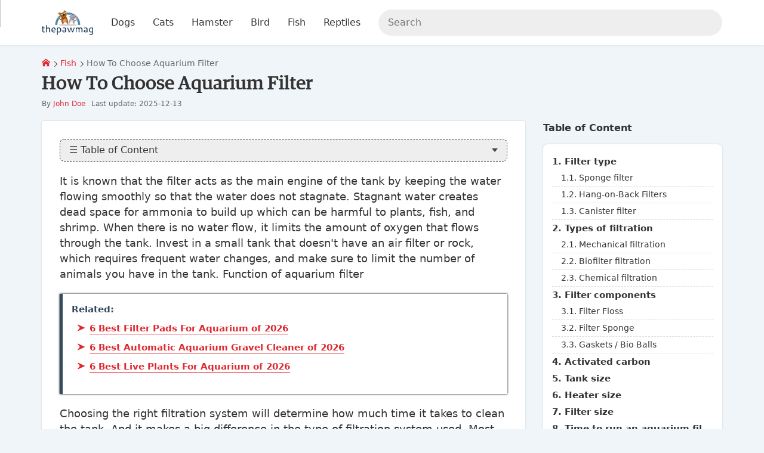

--- FILE ---
content_type: text/html; charset=UTF-8
request_url: https://thepawmag.com/how-to-choose-aquarium-filter
body_size: 11451
content:
<!DOCTYPE html><html lang="en-US"><head><title>How To Choose Aquarium Filter</title><meta charset="utf-8"><meta name="viewport" content="width=device-width, initial-scale=1.0"><meta name="description" content="If you want to learn about what the aquarium nitrogen cycle is, read my article on how to choose aquarium filter will help clean and help keep the water ..."><meta property="og:locale" content="en_US"><meta property="og:type" content="article"><meta property="og:url" content="https://thepawmag.com/how-to-choose-aquarium-filter"><meta property="og:title" content="How To Choose Aquarium Filter"><meta property="og:description" content="If you want to learn about what the aquarium nitrogen cycle is, read my article on how to choose aquarium filter will help clean and help keep the water ..."><meta property="og:image" content="https://cdn.thepawmag.com/161465/how-to-choose-aquarium-filter_768x432.jpg?v=4"><meta property="og:site_name" content="The Paw Mag"><meta property="article:published_time" content="2025-12-13T00:00:00+00:00"><meta property="article:modified_time" content="2025-12-13T00:00:00+00:00"><meta name="robots" content="follow, index, max-snippet:-1, max-video-preview:-1, max-image-preview:large"><link rel="canonical" href="https://thepawmag.com/how-to-choose-aquarium-filter"><link rel="preload" href="https://cdn.thepawmag.com/161465/how-to-choose-aquarium-filter_768x432.jpg?v=4" as="image"><link rel="preload" href="https://cdn.jsdelivr.net/gh/cdnsys/t@main/icomoon.woff2" as="font" type="font/woff2" crossorigin="anonymous"><link rel="preload" href="https://cdn.jsdelivr.net/gh/cdnsys/t@main/W600.woff2" as="font" type="font/woff2" crossorigin="anonymous"><link rel="preload" href="/public/js/b-vt.6bdc5902020c0f36002a.js" as="script"><link rel="shortcut icon" href="https://cdn.thepawmag.com/123257/OAAJi.png?v=2"><script type="application/ld+json">{"@context": "https://schema.org/", "@graph": [ {"@type": "Organization", "@id": "https://thepawmag.com/#organization", "name": "The Paw Mag", "legalName": "The Paw Mag", "url": "https://thepawmag.com", "description": "All Things Need To Know For Your Lovely Pets", "sameAs": ["https://www.facebook.com/thepawmag","https://www.instagram.com/thepawmag","https://www.tiktok.com/@thepawmag","https://www.youtube.com/@thepawmag23"], "logo": {"@type": "ImageObject", "@id": "https://thepawmag.com/#logo", "contentUrl": "https://cdn.thepawmag.com/123258/UuTpG.png?v=2", "caption": "All Things Need To Know For Your Lovely Pets", "inLanguage": "en-US"}}, {"@type": "WebSite", "@id": "https://thepawmag.com/#website", "url": "https://thepawmag.com", "name": "The Paw Mag", "alternateName": "The Paw Mag", "publisher": {"@id": "https://thepawmag.com/#organization"}, "potentialAction": {"@type": "SearchAction", "target": {"@type": "EntryPoint", "urlTemplate": "https://thepawmag.com/s/{search_term_string}"}, "query-input": "required name=search_term_string"}, "inLanguage": "en-US"}, {"@type": "ImageObject", "@id": "https://cdn.thepawmag.com/161465/how-to-choose-aquarium-filter_768x432.jpg?v=4", "contentUrl": "https://cdn.thepawmag.com/161465/how-to-choose-aquarium-filter_768x432.jpg?v=4", "url": "https://cdn.thepawmag.com/161465/how-to-choose-aquarium-filter_768x432.jpg?v=4", "caption": "How To Choose Aquarium Filter", "description": "How To Choose Aquarium Filter", "inLanguage": "en-US", "license": "https://thepawmag.com/license", "acquireLicensePage": "https://thepawmag.com/license", "creditText": "The Paw Mag", "creator": {"@id": "https://thepawmag.com/#organization"}, "copyrightNotice": "The Paw Mag"}, {"@type": "BreadcrumbList", "@id": "https://thepawmag.com/how-to-choose-aquarium-filter#breadcrumb", "itemListElement": [ {"@type": "ListItem", "position": "1", "name": "Home", "item": {"@id": "https://thepawmag.com"}}, {"@type": "ListItem", "position": "2", "name": "Fish", "item": "https://thepawmag.com/fish/"}, {"@type": "ListItem", "position": "3", "name": "How To Choose Aquarium Filter", "item": "https://thepawmag.com/how-to-choose-aquarium-filter"} ]}, {"@type": "WebPage", "@id": "https://thepawmag.com/how-to-choose-aquarium-filter#webpage", "url": "https://thepawmag.com/how-to-choose-aquarium-filter", "name": "How To Choose Aquarium Filter", "datePublished": "2025-12-13T01:02:03+00:00", "dateModified": "2025-12-20T01:02:03+00:00", "isPartOf": {"@id": "https://thepawmag.com/#website"}, "primaryImageOfPage": {"@id": "https://cdn.thepawmag.com/161465/how-to-choose-aquarium-filter_768x432.jpg?v=4"}, "breadcrumb": {"@id": "https://thepawmag.com/how-to-choose-aquarium-filter#breadcrumb"}, "inLanguage": "en-US"}, {"@type": "Person", "@id": "https://thepawmag.com/john-doe/", "name": "John Doe", "url": "https://thepawmag.com/john-doe/", "worksFor": {"@id": "https://thepawmag.com/#organization"}}, {"@type": "Article", "@id": "https://thepawmag.com/how-to-choose-aquarium-filter", "headline": "How To Choose Aquarium Filter", "description": "If you want to learn about what the aquarium nitrogen cycle is, read my article on how to choose aquarium filter will help clean and help keep the water ...", "datePublished": "2025-12-13T01:02:03+00:00", "dateModified": "2025-12-20T01:02:03+00:00", "image": {"@id": "https://cdn.thepawmag.com/161465/how-to-choose-aquarium-filter_768x432.jpg?v=4"}, "author": {"@id": "https://thepawmag.com/john-doe/"}, "isPartOf": {"@id": "https://thepawmag.com/#website"}, "publisher": {"@id": "https://thepawmag.com/#organization"}, "mainEntityOfPage": {"@id": "https://thepawmag.com/how-to-choose-aquarium-filter#webpage"}, "inLanguage": "en-US"} ]}</script><style>:root {--p:#dd292f;--s:#ff5252;}[v-cloak]{display:none !important}*{box-sizing:border-box}*:before,*:after{box-sizing:border-box}@font-face{font-family:"icomoon";font-display:swap;font-style:normal;font-weight:normal;src:url("https://cdn.jsdelivr.net/gh/cdnsys/t@main/icomoon.woff2") format("woff2")}html{font-size:17.5px;overscroll-behavior:contain}body{font-family:system-ui,-apple-system,"Segoe UI",Roboto,"Helvetica Neue",Arial,"Noto Sans","Liberation Sans",sans-serif,"Apple Color Emoji","Segoe UI Emoji","Segoe UI Symbol","Noto Color Emoji";line-height:1.5;margin:0;background-color:#f0f5f9;color:#333;position:relative}@media(max-width: 479px){body{overscroll-behavior:contain}}.body{display:flex;flex-direction:column}.body>*{flex:1}header{background-color:#fff;box-shadow:0 0 3px rgba(1,1,1,.16);order:1;z-index:2;height:40px}@media(min-width: 480px){header{height:54px}}@media(min-width: 1024px){header{height:76px}}main{order:2}section{padding:30px 0}section .h2{margin-bottom:20px}@media(min-width: 768px){section{padding:45px 0}}section:not(.hbg)+section:not(.hbg){padding-top:0}footer{order:3}img{max-width:100%;width:100%;vertical-align:middle;image-rendering:auto}h1{font-size:36px}h4,.h4{font-size:18px}a{color:var(--p);text-decoration:none}ul,ol{padding:0;margin:0;list-style:none;overflow:hidden}.h1,.h2,.h4{margin:0;display:block}@media(max-width: 1023px){h1,h2,.h1,.h2{line-height:1.3}}@media(min-width: 768px){.h1{font-size:32px}.h2{font-size:28px}}@media(max-width: 767px){.h1{font-size:26px}.h2{font-size:22px}}@media(max-width: 479px){.h1{font-size:24px}.h2{font-size:20px}}@media(max-width: 320px){html{font-size:16px}}.clearfix:before,.clearfix:after{content:" ";display:table}.clearfix:after{clear:both}.c{max-width:1200px;display:block;margin:0 auto;padding-left:30px;padding-right:30px}.flex{display:flex}.fba{flex:0 1 auto !important}.aic{align-items:center}.jcc{justify-content:center}.fdc{flex-direction:column}.g{display:flex;flex-direction:row;flex-wrap:wrap;margin-left:-15px;margin-bottom:-15px}.g>div{flex:1;padding-left:15px;margin-bottom:15px;min-width:0}.g>.ga{flex:0 1 auto}.g-2>div{flex:0 1 50%}.g-3>div{flex:0 1 33.33%}.g-4>div{flex:0 1 25%}.g-5>div{flex:0 1 20%}.g-6>div{flex:0 1 16.66%}@media(min-width: 1200px){.g30{margin-left:-30px;margin-bottom:-30px}.g30>div{padding-left:30px;margin-bottom:30px}}@media(min-width: 1024px)and (max-width: 1199px){.g45{margin-left:-30px}.g45>div{padding-left:30px;margin-bottom:30px}}@media(max-width: 767px){.g-3>div,.g-4>div{flex:0 1 50%}}@media(max-width: 1199px){.c{padding-left:15px;padding-right:15px}}@media(max-width: 479px){.g-2>div:not(.g-m),.g-3>div:not(.g-m),.g-4>div:not(.g-m){flex:0 1 100%}.g-6>div:not(.g-m){flex:0 1 33.33%}.m-p-0{padding:0 !important}}.mt30{margin-top:30px}.hide{display:none !important}.tc{text-align:center}.tr{text-align:right}@media(min-width: 1024px){.ms{display:none !important}.mh{display:block !important}}@media(max-width: 1023px){.ms{display:block !important}.mh{display:none !important}}@media(min-width: 768px){.h768{display:none !important}}@media(max-width: 767px){.s768{display:none !important}}.modal{display:none}.slider{width:100%;position:relative;text-align:center}.s-item{display:none}.s-item:first-child{display:block}.p .s-item>img{aspect-ratio:1}.s-control{display:none}.br li{display:inline-block;padding:0 3px 0 0;position:relative}.br li a{margin-right:5px}.br li:last-child{color:#666}.br li:last-child:after{content:" "}.br li:first-child{padding-left:0}@media(min-width: 480px){.br li:after{content:"\e903";font-family:"icomoon";font-size:9px}}@media(max-width: 479px){.br li{display:none}.br li:nth-last-child(2){display:block}.br li:nth-last-child(2)>a:before{content:"\e902";font-family:"icomoon";font-size:10px;margin-right:5px}}.ab{padding:10px;text-align:center;text-transform:uppercase;line-height:1;font-size:14px;background:-webkit-linear-gradient(top, #f59000, #fd6e1d);color:#fff}.ab b{color:#ff8900}.ab-plus{margin:0 10px}@media(max-width: 767px){.ab{line-height:1.3}.ab>span{display:block}.ab>span.ab-plus{display:none}}.logo.g{margin-left:0}.logo img{height:44px;width:auto}.logo>ul{margin-left:30px}@media(max-width: 1023px){.logo{flex:0 1 auto !important}.logo>a.ms{display:flex !important;align-items:center}.logo>a.ms>i{margin-right:5px}.h-c{display:none}}@media(max-width: 479px){.logo img{height:30px !important;width:auto !important;max-width:none !important;max-width:initial !important}}.h{padding-top:5px;padding-bottom:5px;align-items:center}.h .g{align-items:center;justify-content:space-between}.h-r{align-items:center;justify-content:flex-end}.search{width:100%;position:relative}.search input{margin-bottom:0;background-color:#eee;border:1px solid #eee;border-radius:25px;height:auto;line-height:18px;padding:9px 15px}.search-result{display:none}.m-a{font-size:16px;line-height:1}.m-a a{padding:15px;display:block;color:inherit}@media(min-width: 1024px){.h{padding-top:15px;padding-bottom:15px}.search input{padding:12px 15px}.m{margin-top:-15px}.m-b{overflow:visible}.m-b li{position:relative;float:left}.m-b li>div{position:absolute;z-index:2;top:100%;left:-9999px;opacity:0;min-width:140px}.m-b.m-l>li>a{padding:15px 30px 15px 0}}.m-mb{visibility:hidden}.m-mw{display:none}[class^=icon-],[class*=" icon-"]{font-family:"icomoon" !important;speak:none;font-style:normal;font-weight:normal;font-feature-settings:normal;font-variant:normal;text-transform:none;line-height:1;-webkit-font-smoothing:antialiased;-moz-osx-font-smoothing:grayscale}@media(max-width: 1023px){.icon-menu{font-size:20px}.icon-menu :before{content:"\e900"}}@media(max-width: 1023px){.search-form{display:none}}.box{box-shadow:0 0 3px rgba(1,1,1,.16);padding:30px;background-color:#fff;border-radius:4px;position:relative}.box>component:last-child{margin-bottom:0}@media(min-width: 768px){.content-wrap>div>.box{min-height:calc(100vh - 270px)}}@media(max-width: 1023px){.content-wrap>div{width:100%;margin-bottom:30px}}@media(max-width: 479px){.box{margin:0 -15px;padding:30px 15px;box-shadow:none}}.button{background:rgba(0,0,0,0);display:inline-block;position:relative;text-align:center;white-space:nowrap;vertical-align:middle;touch-action:manipulation;text-decoration:none;border:1px solid;border-radius:4px;padding:12px 24px;line-height:1;min-height:35px;-webkit-user-select:none;-moz-user-select:none;user-select:none}.button i{font-size:1.2em}.b-full{width:100%;display:block}.b-cta{padding:15px 30px;font-size:22px}.b-color{border-color:var(--p);background-color:var(--p);color:#fff}.b-color-border{border-color:var(--p);color:var(--p)}@media(min-width: 768px){.b-color:hover{border-color:var(--s);background-color:var(--s)}.b-color-border:hover{background-color:var(--p);color:#fff}}.lazyload,.lazyloading{box-shadow:0 0 3px rgba(1,1,1,.16)}.lazyloaded{opacity:1;box-shadow:none}.author img{border-radius:100%}.author .sidebar{margin-bottom:15px}.author .content-wrap{margin-bottom:0 !important}@media(max-width: 1023px){.author img{max-width:192px}}@media(max-width: 479px){.author img{max-width:160px}}@media(min-width: 768px){.content-wrap{margin-bottom:30px}}@media(max-width: 1023px){.content-wrap>div{flex:0 1 100%}}.sidebar{font-size:16px;margin-bottom:30px}.widget-title{position:relative;margin-bottom:15px;font-weight:700}.widget-box{background-color:#fff;border-radius:4px;position:relative;box-shadow:0 0 3px rgba(1,1,1,.16);padding:15px}.widget-text p{margin:0 0 15px}@media(min-width: 1024px){.sidebar-left{width:300px;margin-right:15px}.sidebar-right{width:300px;margin-left:30px}}@media(max-width: 1023px){.sidebar{padding:0 0 0 15px;width:100%}}.ai{height:100%;background-color:#fff;box-shadow:0 3px 3px #d7e4ed;border-radius:4px;position:relative}.ai img{aspect-ratio:16/9;border-top-left-radius:4px;border-top-right-radius:4px}.ai-info{padding:15px 15px 41px 15px}.ai-info h3,.ai-info strong{display:block;font-size:17px;margin:0;font-weight:normal}@media(max-width: 479px){.ai-2 .ai-info h3,.ai-2 .ai-info strong{font-size:15px}}.ai-meta{display:block;color:#666;font-size:14px;margin-top:5px;position:absolute;bottom:15px}.ai-meta>span{margin-left:5px}.ai-category{text-transform:uppercase;font-size:14px;margin-bottom:5px;display:block}.ai-title{display:block;color:#000;color:initial}blockquote h3{margin:0 !important;font-size:16px !important;position:relative;padding-left:2.5rem;font-weight:normal}@media(min-width: 768px){.a-q{flex-direction:row-reverse}.a-q>div:last-child{flex:0 1 384px;margin-right:15px}}@media(max-width: 767px){.a-q>div{flex:0 1 100%}}.a-meta{width:100%;font-size:12px;color:#666}.a-date{margin-top:3px}.table-of-content{border:1px dashed;border-radius:8px;margin-bottom:20px;background:#fff;overflow-y:auto;max-height:580px}.widget-toc .table-of-content,.mp-body .table-of-content{margin-bottom:0;border:none}.toc-heading{display:block;padding:10px 15px;border-radius:8px;line-height:1;cursor:pointer;position:relative;background-color:#eee}.toc-content{display:none}</style><style id="js-sc-css">.ra{font-size:15px;margin-bottom:20px;border-left:5px solid #34495e;padding:15px;font-weight:700;color:#34495e;box-shadow:0 0 3px #010101}.ra-a ul{list-style:none!important;margin:0;padding-left:25px!important}.ra-a ul li{position:relative;margin-top:10px;padding-left:5px;margin-bottom:5px!important}.ra-a ul li:before{position:absolute;left:-15px;display:block;width:12px;content:url("data:image/svg+xml;utf8,%3Csvg%20xmlns%3D%22http%3A%2F%2Fwww.w3.org%2F2000%2Fsvg%22%20viewBox%3D%220%200%20448.011%20448.011%22%3E%3Cpath%20d%3D%22M438.731%2C209.463l-416-192c-6.624-3.008-14.528-1.216-19.136%2C4.48c-4.64%2C5.696-4.8%2C13.792-0.384%2C19.648l136.8%2C182.4l-136.8%2C182.4c-4.416%2C5.856-4.256%2C13.984%2C0.352%2C19.648c3.104%2C3.872%2C7.744%2C5.952%2C12.448%2C5.952c2.272%2C0%2C4.544-0.48%2C6.688-1.472l416-192c5.696-2.624%2C9.312-8.288%2C9.312-14.528S444.395%2C212.087%2C438.731%2C209.463z%22%20fill%3D%22%23dd292f%22%2F%3E%3C%2Fsvg%3E")}</style><link rel="preload" href="/public/css/b.25794154942822de5b72.css" as="style" onload="this.onload=null;this.rel='stylesheet'"><style>.logo img{max-height:64px}</style><script async src="https://pagead2.googlesyndication.com/pagead/js/adsbygoogle.js?client=ca-pub-8475644243887988" crossorigin="anonymous"></script><style>.not-ready,.not-ready *{opacity:0!important;pointer-events:none!important;user-select:none!important;overflow:hidden!important;}</style></head><body><div class="body"><main id="app"><div class="c mt20 mb20"><small><ul class="br"><li><a href="/" title="The Paw Mag"><span class="icon-home"></span></a></li><li><a href="/fish/" title="Fish">Fish</a></li><li>How To Choose Aquarium Filter</li></ul></small><h1 class="h1">How To Choose Aquarium Filter</h1><div class="a-meta"><span class="mr10">By <a href="/john-doe/" title="John Doe">John Doe</a></span><span class="a-date">Last update: 2025-12-13</span></div></div><div class="c"><div class="content-wrap g"><div class=" "><div class="box"><article><div class="a-content"><div class="table-of-content noselect "><div id="js-toc" class="toc-heading"> &#9776; Table of Content </div><div id="js-toc-content" class="toc-content"><div class="toc-level0"><a href="#1.-filter-type">1. Filter type</a></div><div class="toc-level1"><a href="#1.1.-sponge-filter">1.1. Sponge filter</a></div><div class="toc-level1"><a href="#1.2.-hang-on-back-filters">1.2. Hang-on-Back Filters</a></div><div class="toc-level1"><a href="#1.3.-canister-filter">1.3. Canister filter</a></div><div class="toc-level0"><a href="#2.-types-of-filtration">2. Types of filtration</a></div><div class="toc-level1"><a href="#2.1.-mechanical-filtration">2.1. Mechanical filtration</a></div><div class="toc-level1"><a href="#2.2.-biofilter-filtration">2.2. Biofilter filtration </a></div><div class="toc-level1"><a href="#2.3.-chemical-filtration">2.3. Chemical filtration</a></div><div class="toc-level0"><a href="#3.-filter-components">3. Filter components</a></div><div class="toc-level1"><a href="#3.1.-filter-floss">3.1. Filter Floss</a></div><div class="toc-level1"><a href="#3.2.-filter-sponge">3.2. Filter Sponge</a></div><div class="toc-level1"><a href="#3.3.-gaskets-bio-balls">3.3. Gaskets / Bio Balls</a></div><div class="toc-level0"><a href="#4.-activated-carbon">4. Activated carbon</a></div><div class="toc-level0"><a href="#5.-tank-size">5. Tank size</a></div><div class="toc-level0"><a href="#6.-heater-size">6. Heater size</a></div><div class="toc-level0"><a href="#7.-filter-size">7. Filter size</a></div><div class="toc-level0"><a href="#8.-time-to-run-an-aquarium-filter">8. Time to run an aquarium filter</a></div><div class="toc-level0"><a href="#conclusion">Conclusion</a></div></div></div><p>It is known that the filter acts as the main engine of the tank by keeping the water flowing smoothly so that the water does not stagnate. Stagnant water creates dead space for ammonia to build up which can be harmful to plants, fish, and shrimp. When there is no water flow, it limits the amount of oxygen that flows through the tank. Invest in a small tank that doesn't have an air filter or rock, which requires frequent water changes, and make sure to limit the number of animals you have in the tank. Function of aquarium filter</p><div class="ra ra-a "><div>Related:</div><ul><li><a href="/best-filter-pads-for-aquarium" title="6 Best Filter Pads For Aquarium of 2026">6 Best Filter Pads For Aquarium of 2026</a></li><li><a href="/best-automatic-aquarium-gravel-cleaner" title="6 Best Automatic Aquarium Gravel Cleaner of 2026">6 Best Automatic Aquarium Gravel Cleaner of 2026</a></li><li><a href="/best-live-plants-for-aquarium" title="6 Best Live Plants For Aquarium of 2026">6 Best Live Plants For Aquarium of 2026</a></li></ul></div><p>Choosing the right filtration system will determine how much time it takes to clean the tank. And it makes a big difference in the type of filtration system used. Most filters today work mechanically, keeping solid wastes in the filter media which can later be removed manually.</p><p>A biological filter is to build beneficial bacteria in the filter media to break down ammonia and nitrite which is the toxic "nitrogen cycle". This process is called the aquarium nitrogen cycle; If you want to learn about what the aquarium nitrogen cycle is, read my article on How to choose an aquarium filter will help clean and help keep the water column crystal clear.</p><h2 id="1.-filter-type">1. Filter type</h2><figure><img data-id="161466" style="width: 600px" class="lazyload" data-src="https://cdn.thepawmag.com/161466/how-to-choose-aquarium-filter.jpg?v=2" src="[data-uri]"><a rel="nofollow noreferrer noopener" class="button b-pin" data-e="15" href="https://www.pinterest.com/pin/create/button/?url=https%3A%2F%2Fthepawmag.com%2Fhow-to-choose-aquarium-filter&media=https%3A%2F%2Fcdn.thepawmag.com%2F161466%2Fhow-to-choose-aquarium-filter.jpg%3Fv%3D2&description=How+To+Choose+Aquarium+Filter" target="_blank"><i class="icon-pinterest"></i></a></figure><h3 id="1.1.-sponge-filter">1.1. Sponge filter</h3><p>This type consists of sponge-like material placed in the tank. The air pump is located outside the tank. The suction of the filter, provided by the air pump, pulls debris or debris that exists in the aquarium through the sponge.</p><p>Often they are known for the simplest uses on the market. However, some people will stay away from sponge filters because there is a sponge in the tank, which spoils the aesthetics of the aquarium.</p><p>They are good for smaller aquariums and aquariums. It will create minimal water agitation causing little disturbance to the fish. With larger tanks, a sponge filter may not provide enough water movement to circulate the entire tank.</p><h3 id="1.2.-hang-on-back-filters">1.2. Hang-on-Back Filters</h3><p>This is a hanging filter or HOB filter, which is the most common type of filter used by hobbyists. According to the filter's name, the HOB filter will hang on the edge of the tank (usually the back). This simple external filter pulls water from the tank through a pump, passes it through different sections of the filter media, and then is returned to the tank through a hose.</p><p>HOB filters are easy to clean and use for all tank sizes. This is a great filter for beginners, but popular with experienced aquarists because of its low maintenance.</p><h3 id="1.3.-canister-filter">1.3. Canister filter</h3><p>Telescopic filters are the most powerful but discrete type of filter. Also powered by a pump, this unit is often hidden underneath the tank inside the aquarium stand. The only parts that will be seen are the return and outlet pipes, which can be swapped out from plastic to glass or steel tubing for a more discrete look.</p><p>Telescopic filters are good for larger tanks (over 30 gallons) with lots of livestock that need extra energy to maintain a healthy balance. In the market, they are more expensive and are considered higher maintenance than HOB filters and sponge filters.</p><h2 id="2.-types-of-filtration">2. Types of filtration</h2><h3 id="2.1.-mechanical-filtration">2.1. Mechanical filtration</h3><figure><img data-id="161467" style="width: 600px" class="lazyload" data-src="https://cdn.thepawmag.com/161467/how-to-choose-aquarium-filter.jpg?v=2" src="[data-uri]"><a rel="nofollow noreferrer noopener" class="button b-pin" data-e="15" href="https://www.pinterest.com/pin/create/button/?url=https%3A%2F%2Fthepawmag.com%2Fhow-to-choose-aquarium-filter&media=https%3A%2F%2Fcdn.thepawmag.com%2F161467%2Fhow-to-choose-aquarium-filter.jpg%3Fv%3D2&description=How+To+Choose+Aquarium+Filter" target="_blank"><i class="icon-pinterest"></i></a></figure><p>Use to remove solid waste such as debris such as fish droppings, fish food, or rotting plant material. It works by catching waste as water flows through. Mechanical filtration helps to clean the tank and aerate the water.</p><h3 id="2.2.-biofilter-filtration">2.2. Biofilter filtration </h3><p>Helps remove biological waste such as excess ammonia. The nitrifying bacteria established in the filter convert the ammonia into the less harmful nitrate, nitrite. Biological filtration is very important for maintaining a balanced tank. Without it, the ammonia in the aquarium will rise to dangerous levels that are harmful to fish, shrimp, and plants.</p><h3 id="2.3.-chemical-filtration">2.3. Chemical filtration</h3><figure><img data-id="161468" style="width: 600px" class="lazyload" data-src="https://cdn.thepawmag.com/161468/how-to-choose-aquarium-filter.jpg?v=2" src="[data-uri]"><a rel="nofollow noreferrer noopener" class="button b-pin" data-e="15" href="https://www.pinterest.com/pin/create/button/?url=https%3A%2F%2Fthepawmag.com%2Fhow-to-choose-aquarium-filter&media=https%3A%2F%2Fcdn.thepawmag.com%2F161468%2Fhow-to-choose-aquarium-filter.jpg%3Fv%3D2&description=How+To+Choose+Aquarium+Filter" target="_blank"><i class="icon-pinterest"></i></a></figure><p>In the process of removing dissolved wastes such as decomposing organic matter or chemicals present in the water. The carbon will capture dissolved wastes or chemicals and prevent discoloration and odors in the tank water.</p><h2 id="3.-filter-components">3. Filter components</h2><p>Often filters are not only available in a multitude of different brands, shapes, and sizes, but the components inside the filter can also be varied.</p><h3 id="3.1.-filter-floss">3.1. Filter Floss</h3><p>This is a filter material usually made up of polyester fibers densely packed into a sheet. As water flows through the compression plate, it purifies the water by catching small particles before returning to the storage tank. This filter media acts as a mechanical filter in the tank.</p><h3 id="3.2.-filter-sponge">3.2. Filter Sponge</h3><p>This is a filter material made up of a coarse pad that will be placed in front of the filter cotton. The sponge will help catch larger particles that help prevent clogging. Like filter cotton, this filter media acts as a mechanical filter in the tank.</p><h3 id="3.3.-gaskets-bio-balls">3.3. Gaskets / Bio Balls</h3><p>It is a porous filter material with a large surface area for beneficial bacteria to thrive. Not only does it provide a good environment for beneficial bacteria to grow, but it also maintains a balanced nitrogen cycle.</p><h2 id="4.-activated-carbon">4. Activated carbon</h2><figure><img data-id="161469" style="width: 600px" class="lazyload" data-src="https://cdn.thepawmag.com/161469/how-to-choose-aquarium-filter.jpg?v=2" src="[data-uri]"><a rel="nofollow noreferrer noopener" class="button b-pin" data-e="15" href="https://www.pinterest.com/pin/create/button/?url=https%3A%2F%2Fthepawmag.com%2Fhow-to-choose-aquarium-filter&media=https%3A%2F%2Fcdn.thepawmag.com%2F161469%2Fhow-to-choose-aquarium-filter.jpg%3Fv%3D2&description=How+To+Choose+Aquarium+Filter" target="_blank"><i class="icon-pinterest"></i></a></figure><p>Activated carbon (type option) can be placed in the filter to remove chemicals and other contaminants from the tank's water column. The pores on activated charcoal will become clogged due to the chemicals it removes, so it must be changed regularly (about once a month is recommended).</p><p>Even fertilizers and drugs will be filtered out by activated carbon. Remove activated charcoal before taking the medication. Activated carbon is considered the chemical filter of the tank. When sold in the market it will be packaged in a padded cartridge such as the Delta 60 Activated Carbon Cartridge.</p><h2 id="5.-tank-size">5. Tank size</h2><p>Measure a variety of tank shapes and sizes for customization, but most aquariums are built to certain standard sizes. Knowing size, shape, and weight is important when choosing tanks and racks, as well as where to place them.</p><h2 id="6.-heater-size">6. Heater size</h2><figure><img data-id="161470" style="width: 600px" class="lazyload" data-src="https://cdn.thepawmag.com/161470/how-to-choose-aquarium-filter.jpg?v=2" src="[data-uri]"><a rel="nofollow noreferrer noopener" class="button b-pin" data-e="15" href="https://www.pinterest.com/pin/create/button/?url=https%3A%2F%2Fthepawmag.com%2Fhow-to-choose-aquarium-filter&media=https%3A%2F%2Fcdn.thepawmag.com%2F161470%2Fhow-to-choose-aquarium-filter.jpg%3Fv%3D2&description=How+To+Choose+Aquarium+Filter" target="_blank"><i class="icon-pinterest"></i></a></figure><p>Many manufacturers will provide heater sizing guides that make it easy to choose the right size heater for your aquarium and typical room temperature. Aquariums must have a capacity of 5 Watt per gallon of water, so a 10-gallon aquarium requires a 50 Watt heater.</p><p>The fireplace will always fail at night when winter is deadly. The backup heater doesn't have to be the most expensive, it just keeps the water warm until it can be replaced.</p><p>In tanks 50 gallons or more, consider two smaller heaters instead of one large one. Heat will be distributed more evenly, so one can be placed at each end of the tank. If it fails, at least one heater will be available to keep the water warm until it can be replaced.</p><h2 id="7.-filter-size">7. Filter size</h2><figure><img data-id="161471" style="width: 600px" class="lazyload" data-src="https://cdn.thepawmag.com/161471/how-to-choose-aquarium-filter.jpg?v=2" src="[data-uri]"><a rel="nofollow noreferrer noopener" class="button b-pin" data-e="15" href="https://www.pinterest.com/pin/create/button/?url=https%3A%2F%2Fthepawmag.com%2Fhow-to-choose-aquarium-filter&media=https%3A%2F%2Fcdn.thepawmag.com%2F161471%2Fhow-to-choose-aquarium-filter.jpg%3Fv%3D2&description=How+To+Choose+Aquarium+Filter" target="_blank"><i class="icon-pinterest"></i></a></figure><p>Not sure what size to choose for the filter. So the general rule is that all the water in the tank should pass through the filter at least four times per hour. That makes it easy to calculate what it takes. When it's borderline, always switch to a higher flow rate. As a thirty-gallon tank runs a flow rate of at least 120 gallons per hour (mph). If your filter selection is 100 or 150 gph, you should buy a 150 gph filter.</p><h2 id="8.-time-to-run-an-aquarium-filter">8. Time to run an aquarium filter</h2><figure><img data-id="161472" style="width: 600px" class="lazyload" data-src="https://cdn.thepawmag.com/161472/how-to-choose-aquarium-filter.jpg?v=2" src="[data-uri]"><a rel="nofollow noreferrer noopener" class="button b-pin" data-e="15" href="https://www.pinterest.com/pin/create/button/?url=https%3A%2F%2Fthepawmag.com%2Fhow-to-choose-aquarium-filter&media=https%3A%2F%2Fcdn.thepawmag.com%2F161472%2Fhow-to-choose-aquarium-filter.jpg%3Fv%3D2&description=How+To+Choose+Aquarium+Filter" target="_blank"><i class="icon-pinterest"></i></a></figure><p>The aquarium filter should run 24 hours a day, including at night. The filtration system in the aquarium is responsible for keeping the water clear, creating the necessary water flow, helping to provide oxygen throughout the tank. You know, Oxygen is very important for the fish and beneficial bacteria in the tank. If the filter is turned off, and the aerated water is no longer being delivered to the filter and the gravel layer of the aquarium, beneficial bacteria will begin to suffer. If turned off for just a few hours, beneficial bacteria can start to die. Without beneficial bacteria, the ammonia levels in your aquarium can spike, eventually harming the fish.</p><h2 id="conclusion">Conclusion</h2><p>When choosing an aquarium filter, the first and most important factor to consider is the size of the tank and the needs of the fish? If you are looking for a good aquarium filter then don't miss our related articles.</p></div><div class="a-author g aic mt30"><div><img alt="John Doe" title="John Doe" class="lazyload" data-src="https://cdn.thepawmag.com/226047/john-doe_1x1.jpg?v=2" src="[data-uri]"></div><div><a href="/john-doe/" title="John Doe"><b>John Doe</b></a></div></div></article><hr><h4 class="mb15">Related Articles</h4><div class="g g-3"><div class="g-m"><article class="ai ai-1"><a href="/how-to-raise-kh-in-aquarium-naturally" title="How To Raise Kh In Aquarium Naturally"><div><img alt="How To Raise Kh In Aquarium Naturally" title="How To Raise Kh In Aquarium Naturally" class="r169 lazyload" data-src="https://cdn.thepawmag.com/1377396/how-to-raise-kh-in-aquarium-naturally_448x252.jpg?v=4" src="[data-uri]"></div><div class="ai-info"><strong>How To Raise Kh In Aquarium Naturally</strong></div></a></article></div><div class="g-m"><article class="ai ai-1"><a href="/how-to-raise-ph-level-in-aquarium" title="How To Raise Ph Level In Aquarium"><div><img alt="How To Raise Ph Level In Aquarium" title="How To Raise Ph Level In Aquarium" class="r169 lazyload" data-src="https://cdn.thepawmag.com/1377389/how-to-raise-ph-level-in-aquarium_448x252.jpg?v=8" src="[data-uri]"></div><div class="ai-info"><strong>How To Raise Ph Level In Aquarium</strong></div></a></article></div><div class="g-m"><article class="ai ai-1"><a href="/how-to-lower-ph-level-in-aquarium" title="How To Lower Ph Level In Aquarium"><div><img alt="How To Lower Ph Level In Aquarium" title="How To Lower Ph Level In Aquarium" class="r169 lazyload" data-src="https://cdn.thepawmag.com/1374507/how-to-lower-ph-level-in-aquarium_448x252.jpg?v=4" src="[data-uri]"></div><div class="ai-info"><strong>How To Lower Ph Level In Aquarium</strong></div></a></article></div><div class="g-m"><article class="ai ai-1"><a href="/how-to-clear-cloudy-aquarium-water-from-sand" title="How To Clear Cloudy Aquarium Water From Sand"><div><img alt="How To Clear Cloudy Aquarium Water From Sand" title="How To Clear Cloudy Aquarium Water From Sand" class="r169 lazyload" data-src="https://cdn.thepawmag.com/1370459/how-to-clear-cloudy-aquarium-water-from-sand_448x252.jpg?v=4" src="[data-uri]"></div><div class="ai-info"><strong>How To Clear Cloudy Aquarium Water From Sand</strong></div></a></article></div><div class="g-m"><article class="ai ai-1"><a href="/how-to-stop-cloudy-fish-tank-water" title="How To Stop Cloudy Fish Tank Water"><div><img alt="How To Stop Cloudy Fish Tank Water" title="How To Stop Cloudy Fish Tank Water" class="r169 lazyload" data-src="https://cdn.thepawmag.com/1370415/how-to-stop-cloudy-fish-tank-water_448x252.jpg?v=4" src="[data-uri]"></div><div class="ai-info"><strong>How To Stop Cloudy Fish Tank Water</strong></div></a></article></div><div class="g-m"><article class="ai ai-1"><a href="/how-to-avoid-snails-in-aquarium" title="How To Avoid Snails In Aquarium"><div><img alt="How To Avoid Snails In Aquarium" title="How To Avoid Snails In Aquarium" class="r169 lazyload" data-src="https://cdn.thepawmag.com/1369361/how-to-avoid-snails-in-aquarium_448x252.jpg?v=4" src="[data-uri]"></div><div class="ai-info"><strong>How To Avoid Snails In Aquarium</strong></div></a></article></div><div class="g-m"><article class="ai ai-1"><a href="/how-to-prevent-algae-growth-in-aquarium" title="How To Prevent Algae Growth In Aquarium"><div><img alt="How To Prevent Algae Growth In Aquarium" title="How To Prevent Algae Growth In Aquarium" class="r169 lazyload" data-src="https://cdn.thepawmag.com/1366994/how-to-prevent-algae-growth-in-aquarium_448x252.jpg?v=4" src="[data-uri]"></div><div class="ai-info"><strong>How To Prevent Algae Growth In Aquarium</strong></div></a></article></div><div class="g-m"><article class="ai ai-1"><a href="/how-to-keep-aquarium-water-cool" title="How To Keep Aquarium Water Cool"><div><img alt="How To Keep Aquarium Water Cool" title="How To Keep Aquarium Water Cool" class="r169 lazyload" data-src="https://cdn.thepawmag.com/1366131/how-to-keep-aquarium-water-cool_448x252.jpg?v=6" src="[data-uri]"></div><div class="ai-info"><strong>How To Keep Aquarium Water Cool</strong></div></a></article></div><div class="g-m"><article class="ai ai-1"><a href="/how-to-keep-aquarium-water-clear" title="How To Keep Aquarium Water Clear"><div><img alt="How To Keep Aquarium Water Clear" title="How To Keep Aquarium Water Clear" class="r169 lazyload" data-src="https://cdn.thepawmag.com/1363889/how-to-keep-aquarium-water-clear_448x252.jpg?v=4" src="[data-uri]"></div><div class="ai-info"><strong>How To Keep Aquarium Water Clear</strong></div></a></article></div><div class="g-m"><article class="ai ai-1"><a href="/how-to-maintain-aquarium-temperature" title="How To Maintain Aquarium Temperature"><div><img alt="How To Maintain Aquarium Temperature" title="How To Maintain Aquarium Temperature" class="r169 lazyload" data-src="https://cdn.thepawmag.com/1363850/how-to-maintain-aquarium-temperature_448x252.jpg?v=4" src="[data-uri]"></div><div class="ai-info"><strong>How To Maintain Aquarium Temperature</strong></div></a></article></div><div class="g-m"><article class="ai ai-1"><a href="/how-to-decorate-aquarium-at-home" title="How To Decorate Aquarium At Home"><div><img alt="How To Decorate Aquarium At Home" title="How To Decorate Aquarium At Home" class="r169 lazyload" data-src="https://cdn.thepawmag.com/1356155/how-to-decorate-aquarium-at-home_448x252.jpg?v=4" src="[data-uri]"></div><div class="ai-info"><strong>How To Decorate Aquarium At Home</strong></div></a></article></div><div class="g-m"><article class="ai ai-1"><a href="/different-types-of-aquarium-moss" title="Different Types Of Aquarium Moss"><div><img alt="Different Types Of Aquarium Moss" title="Different Types Of Aquarium Moss" class="r169 lazyload" data-src="https://cdn.thepawmag.com/1354317/different-types-of-aquarium-moss_448x252.jpg?v=4" src="[data-uri]"></div><div class="ai-info"><strong>Different Types Of Aquarium Moss</strong></div></a></article></div></div></div></div><aside class="sidebar sidebar-right"><div class="component widget-toc sticky"><div class="widget-title">Table of Content</div><div class="widget-content widget-box mt10 table-of-content"><div id="js-widget-toc-content" class="toc-content"></div></div></div></aside></div><aside class="sidebar sidebar-right"></aside></div></main><header><div class="c h"><div class="g"><div class="ms"><a id="js-open-mobile-menu" aria-label="Open menu" href="" class="ms"><div class="flex aic"><i class="icon-menu"></i></div></a></div><div class="logo fba "><div class=""><a href="/" title="The Paw Mag"><img src="https://cdn.thepawmag.com/123258/UuTpG.png?v=2" style="" alt="The Paw Mag" title="The Paw Mag" data-disable-lazy="1"></a></div></div><div class="h-c fba"><ul class="m-a m-b mh "><li><a href="/dogs/" title="Dogs"> Dogs </a></li><li><a href="/cats/" title="Cats"> Cats </a></li><li><a href="/hamster/" title="Hamster"> Hamster </a></li><li><a href="/bird/" title="Bird"> Bird </a></li><li><a href="/fish/" title="Fish"> Fish </a></li><li><a href="/reptiles/" title="Reptiles"> Reptiles </a></li></ul></div><div class="flex h-r"><div class="mh" style="width: 100%"><div class="search"><input id="js-search-input" value="" type="text" class="f-c" placeholder="Search" autocomplete="off" spellcheck="false"><div id="js-search-results" class="search-result"></div></div></div></div></div></div><div id="js-mobile-menu-popup" class="m-mb"></div><div class="m-mw"><a href="/" title="The Paw Mag" class="mm-h"><img src="https://cdn.thepawmag.com/123258/UuTpG.png?v=2" style="" alt="The Paw Mag" title="The Paw Mag" data-disable-lazy="1"></a><nav class="m-m"><a id="js-close-mobile-menu" class="m-mc"><i class="icon-x"></i></a><ul id="js-mobile-menu" class="m-a"><li><a href="/dogs/" title="Dogs" class="">Dogs</a></li><li><a href="/cats/" title="Cats" class="">Cats</a></li><li><a href="/hamster/" title="Hamster" class="">Hamster</a></li><li><a href="/bird/" title="Bird" class="">Bird</a></li><li><a href="/fish/" title="Fish" class="">Fish</a></li><li><a href="/reptiles/" title="Reptiles" class="">Reptiles</a></li></ul></nav></div></header><footer><div><div class="c"><div class="g g30 g-1 mb0"><div><div class="logo"><img alt="The Paw Mag" title="The Paw Mag" class="lazyload" data-src="https://cdn.thepawmag.com/123258/UuTpG.png?v=2" src="[data-uri]"></div><div class="component widget-menu"><div class="widget-content "><ul><li><a href="/about-us" title="About Us">About Us</a></li><li><a href="/privacy-policy" title="Privacy Policy">Privacy Policy</a></li><li><a href="/contact-us" title="Contact Us">Contact Us</a></li><li><a href="/disclaimer" title="Disclaimer">Disclaimer</a></li></ul></div></div><div class="social-links"><ul><li><a href="https://www.facebook.com/thepawmag" title="The Paw Mag Facebook" target="_blank"><span class="icon-facebook"></span></a></li><li><a href="https://www.instagram.com/thepawmag" title="The Paw Mag Instagram" target="_blank"><span class="icon-instagram"></span></a></li><li><a href="https://www.youtube.com/@thepawmag23" title="The Paw Mag YouTube" target="_blank"><span class="icon-youtube"></span></a></li><li><a href="https://www.tiktok.com/@thepawmag" title="The Paw Mag TikTok" target="_blank"><span class="icon-tiktok"></span></a></li></ul></div></div></div><div class="copyrights mt15"> Thepawmag.com is a participant in the Amazon Services LLC Associates Program, an affiliate advertising program designed to provide a means for sites to earn advertising fees by advertising and linking to Amazon.com. As an Amazon Associate, we earn from qualifying purchases. <div>&copy; 2025 The Paw Mag</div></div></div></div></footer></div><button id="js-scroll-top" class="js-scroll-top js-c icon-up scroll-top mh" aria-label="Scroll to top" data-e="13"></button><div class="component bost mobile-control-bar ms"><div class="g"><div id="js-show-mp-toc" class="mcb-item mcb-item--toc" style="display: none"><span>&#9776;</span></div><div class="js-scroll-top mcb-item"><span class="icon-up"></span></div></div></div><div id="js-mobile-popup" class="mobile-popup"><div class="mp-blur-layer"></div><div id="js-mp-body" class="bost mp-body"></div></div><script> const _E = 2, _T = 1, _V = 2, _GB = 0, R = '', SI = 40, SN = 'The Paw Mag', GA_MEASUREMENT_ID = 'G-92BMTSJ78G', AW_CONVERSION_ID = '', AW_CONVERSION_LABEL = '', GCAK = ''; var UI = []; const TLIBS = {'tslider': '/public/js/tslider.77ac912f34a973d2eeb4.js', 'tmodal': '/public/js/tmodal.fd455de9173276c17ec7.js', 'tmasonry':'/public/js/tmasonry.49d1e57e6aefb803a646.js,https://cdnjs.cloudflare.com/ajax/libs/masonry/4.2.2/masonry.pkgd.min.js',};</script><script async src="https://www.googletagmanager.com/gtag/js?id=G-92BMTSJ78G"></script><script> window.dataLayer = window.dataLayer || []; function gtag(){dataLayer.push(arguments);} if (AW_CONVERSION_ID) gtag('set', 'allow_ad_personalization_signals', false); gtag('js', new Date()); gtag('config', GA_MEASUREMENT_ID); if (AW_CONVERSION_ID) gtag('config', AW_CONVERSION_ID); </script><script defer src="https://cdnjs.cloudflare.com/ajax/libs/vue/3.4.27/vue.global.prod.js"></script><script defer src="/public/js/b-vt.6bdc5902020c0f36002a.js"></script><script defer src="/public/js/b-v.26e4f0a580df0b5a8011.js"></script><script defer src="/public/js/b-lib.04d0314b447ac7ed5603.js"></script><script defer src="/public/js/b-common.6252d9fc2bd3e6b31c05.js"></script><link rel="preload" href="/public/js/b-common-async.1fec715c4fa4ce660514.js" as="script" class="async-js"><link rel="preload" href="/public/js/b-app.69fa276b96209febbc29.js" as="script" class="async-js" id="js-app-js"><script defer src="https://static.cloudflareinsights.com/beacon.min.js/vcd15cbe7772f49c399c6a5babf22c1241717689176015" integrity="sha512-ZpsOmlRQV6y907TI0dKBHq9Md29nnaEIPlkf84rnaERnq6zvWvPUqr2ft8M1aS28oN72PdrCzSjY4U6VaAw1EQ==" data-cf-beacon='{"version":"2024.11.0","token":"2ce2002210054d439e6a831dcb8ba5dd","r":1,"server_timing":{"name":{"cfCacheStatus":true,"cfEdge":true,"cfExtPri":true,"cfL4":true,"cfOrigin":true,"cfSpeedBrain":true},"location_startswith":null}}' crossorigin="anonymous"></script>
</body></html>

--- FILE ---
content_type: text/html; charset=utf-8
request_url: https://www.google.com/recaptcha/api2/aframe
body_size: 267
content:
<!DOCTYPE HTML><html><head><meta http-equiv="content-type" content="text/html; charset=UTF-8"></head><body><script nonce="BgISF5niWqiFvHF0Ed8gQw">/** Anti-fraud and anti-abuse applications only. See google.com/recaptcha */ try{var clients={'sodar':'https://pagead2.googlesyndication.com/pagead/sodar?'};window.addEventListener("message",function(a){try{if(a.source===window.parent){var b=JSON.parse(a.data);var c=clients[b['id']];if(c){var d=document.createElement('img');d.src=c+b['params']+'&rc='+(localStorage.getItem("rc::a")?sessionStorage.getItem("rc::b"):"");window.document.body.appendChild(d);sessionStorage.setItem("rc::e",parseInt(sessionStorage.getItem("rc::e")||0)+1);localStorage.setItem("rc::h",'1766231087741');}}}catch(b){}});window.parent.postMessage("_grecaptcha_ready", "*");}catch(b){}</script></body></html>

--- FILE ---
content_type: text/css
request_url: https://thepawmag.com/public/css/b.25794154942822de5b72.css
body_size: 7743
content:
/*! normalize.css v8.0.1 | MIT License | github.com/necolas/normalize.css */html{line-height:1.15;-webkit-text-size-adjust:100%}body{margin:0}main{display:block}h1{font-size:2em;margin:.67em 0}hr{box-sizing:content-box;height:0;overflow:visible}pre{font-family:monospace,monospace;font-size:1em}a{background-color:rgba(0,0,0,0)}abbr[title]{border-bottom:none;text-decoration:underline;-webkit-text-decoration:underline dotted;text-decoration:underline dotted}b,strong{font-weight:bolder}code,kbd,samp{font-family:monospace,monospace;font-size:1em}small{font-size:80%}sub,sup{font-size:75%;line-height:0;position:relative;vertical-align:baseline}sub{bottom:-0.25em}sup{top:-0.5em}img{border-style:none}button,input,optgroup,select,textarea{font-family:inherit;font-size:100%;line-height:1.15;margin:0}button,input{overflow:visible}button,select{text-transform:none}button,[type=button],[type=reset],[type=submit]{-webkit-appearance:button}button::-moz-focus-inner,[type=button]::-moz-focus-inner,[type=reset]::-moz-focus-inner,[type=submit]::-moz-focus-inner{border-style:none;padding:0}button:-moz-focusring,[type=button]:-moz-focusring,[type=reset]:-moz-focusring,[type=submit]:-moz-focusring{outline:1px dotted ButtonText}fieldset{padding:.35em .75em .625em}legend{box-sizing:border-box;color:inherit;display:table;max-width:100%;padding:0;white-space:normal}progress{vertical-align:baseline}textarea{overflow:auto}[type=checkbox],[type=radio]{box-sizing:border-box;padding:0}[type=number]::-webkit-inner-spin-button,[type=number]::-webkit-outer-spin-button{height:auto}[type=search]{-webkit-appearance:textfield;outline-offset:-2px}[type=search]::-webkit-search-decoration{-webkit-appearance:none}::-webkit-file-upload-button{-webkit-appearance:button;font:inherit}details{display:block}summary{display:list-item}template{display:none}[hidden]{display:none}
[class^=icon-],[class*=" icon-"]{font-family:"icomoon" !important;speak:none;font-style:normal;font-weight:normal;font-feature-settings:normal;font-variant:normal;text-transform:none;line-height:1;-webkit-font-smoothing:antialiased;-moz-osx-font-smoothing:grayscale}.icon-tiktok:before{content:"\e924"}.icon-track-order2:before{content:"\e916"}.icon-track-order:before{content:"\e90c"}.icon-menu:before{content:"\e900"}.icon-up:before{content:"\e901"}.icon-arrow-left:before{content:"\e902"}.icon-arrow-right:before{content:"\e903"}.icon-grid:before{content:"\e904"}.icon-check:before{content:"\e905"}.icon-pinterest:before{content:"\e906"}.icon-arrow-up:before{content:"\e907"}.icon-arrow-down:before{content:"\e908"}.icon-tag:before{content:"\e909"}.icon-phone:before{content:"\e90a"}.icon-location:before{content:"\e90b"}.icon-comment:before{content:"\e90d"}.icon-user:before{content:"\e90e"}.icon-search:before{content:"\e90f"}.icon-unique:before{content:"\e910"}.icon-eye:before{content:"\e911"}.icon-linkedin:before{content:"\e912"}.icon-instagram:before{content:"\e913"}.icon-twitter:before{content:"\e914"}.icon-facebook:before{content:"\e915"}.icon-refund:before{content:"\e917"}.icon-swipe:before{content:"\e918"}.icon-list:before{content:"\e919"}.icon-home:before{content:"\e91b"}.icon-gift:before{content:"\e91d"}.icon-free-ship:before{content:"\e91e"}.icon-embed:before{content:"\e921"}.icon-x-circle:before{content:"\e922"}.icon-x:before{content:"\e923"}.icon-secure:before{content:"\e927"}.icon-support:before{content:"\e929"}.icon-fast-ship:before{content:"\e92a"}.icon-next:before{content:"\e92c"}.icon-mail:before{content:"\e92d"}.icon-thumbs-up:before{content:"\e92e"}.icon-filter:before{content:"\e934"}.icon-check-circle:before{content:"\e935"}.icon-star:before{content:"\e936"}.icon-prev:before{content:"\e937"}.icon-world:before{content:"\e938"}.icon-checkout:before{content:"\e93b"}.icon-add-to-cart:before{content:"\e93c"}.icon-cart:before{content:"\e93e"}.icon-share:before{content:"\e93f"}.icon-dots-vertical:before{content:"\e940"}.icon-youtube:before{content:"\ea9d"}
@media(max-width: 1023px){.content{margin:0}}
a.button{cursor:pointer}a.button:hover{text-decoration:none}.button.b-blue,.button.b-orange{color:#fff}.b-pin{display:flex;position:absolute;top:10px;right:10px;background-color:#e60023;color:#fff;padding:0;border-radius:20px;align-items:center;min-height:0;min-height:initial;border:none}.b-pin:after{content:"Pin It";margin:0 10px 0 5px;font-size:80%}.b-pin>i{background-color:#fff;color:#e60023;border-radius:50%;font-size:1.8em;width:1.2em;height:1.2em;display:inline-flex;text-align:center;justify-content:center;align-items:flex-end}.b-small-cta{padding:12px 30px;font-size:18px}.b-blue{background-color:#378de5;background-color:#283fb8}.b-blue:hover{color:#fff;background-color:#4862f4}.b-orange{background:-webkit-linear-gradient(top, #f59000, #fd6e1d)}.b-orange:hover{color:#fff;background:#fd9b00}button[disabled]{background:#666 !important;border-color:#666 !important;cursor:not-allowed}.loading:before{content:"";position:absolute;top:0;bottom:0;left:0;right:0;z-index:1}.loading:after{content:"";position:absolute;top:50%;left:50%;height:16px;width:16px;margin-top:-8px;margin-left:-8px;animation:spinner .8s linear infinite;border:2px solid;border-color:#fff #fff #fff rgba(0,0,0,0);border-radius:50%}button.loading{color:rgba(0,0,0,0) !important}button.loading:before{border-color:#fff #fff #fff rgba(0,0,0,0)}.b-close{border:none;cursor:pointer;background:none;z-index:1}.b-close{position:absolute;font-size:26px;line-height:26px;right:-13px;top:-13px;padding:0}.b-close:after{background-color:#fff;content:"";position:absolute;width:16px;height:16px;top:5px;left:5px;z-index:-1}
:root{--fc: #00a4ff}.f-g{position:relative;margin-bottom:15px}.f-g>label{display:block;font-size:12px;position:absolute;top:0;width:100%;margin:0;padding:6px 0 0 14px;z-index:1;-webkit-user-select:none;-moz-user-select:none;user-select:none;transform:translateY(3px);pointer-events:none;overflow:hidden;white-space:nowrap;text-overflow:ellipsis;box-sizing:border-box;opacity:0;text-align:left;color:#888;transition:all .2s ease-out}.f-g .f-c{padding:14px 12px}.f-g.f-s{cursor:pointer}.f-g.f-s>select{padding-right:45px !important;background-color:#fff;cursor:pointer}.f-g.f-s:after{content:"\e908";font-family:"icomoon";font-size:22px;position:absolute;right:12px;top:50%;transform:translateY(-50%);pointer-events:none}.f-g.has-value>label,.f-g .has-value.f-c+label,.f-g .has-value.f-c+div+label{transform:none;opacity:1}.f-g.has-value .f-c,.f-g .has-value.f-c{padding:22px 12px 6px 12px}.f-g.has-value .f-c::-moz-placeholder, .f-g .has-value.f-c::-moz-placeholder{color:rgba(0,0,0,0)}.f-g.has-value .f-c::placeholder,.f-g .has-value.f-c::placeholder{color:rgba(0,0,0,0)}.f-g.has-prefix>span{display:none;position:absolute;top:26px;left:14px;line-height:1;color:#888}.f-g.has-prefix.has-value>span,.f-g.has-prefix:focus>span{display:inline;display:initial}.g>.f-g.has-prefix>span{left:28px}.no-label label{display:none}.no-label input{padding:12px !important;height:auto}.input-inline{display:flex}.input-inline .f-g{margin-bottom:0;width:100%;margin-right:10px}.f-c{border:1px solid #b2bec3;border-radius:4px;width:100%;padding:9px 12px;resize:none;font-size:16px;line-height:1}.f-c:focus{border-color:#00a4ff;border-color:var(--fc);box-shadow:0 0 0 1px #00a4ff;box-shadow:0 0 0 1px var(--fc)}textarea.f-c{overflow-y:hidden;line-height:1.5;height:auto}span.error,small.error{display:block;margin-top:3px;color:#ff5252}.error .f-c{border-color:#ff5252 !important}.error .f-c:focus{box-shadow:0 0 0 1px #ff5252 !important}.f-ic-af{margin-bottom:5px}.f-ic{margin-bottom:5px}.f-ic input{display:none}.f-ic label{display:flex;align-items:center;position:relative;cursor:pointer}.f-ic label:before{background-color:#fff;border-radius:4px;border:1px solid #ccc;content:"";display:inline-block;width:20px;height:20px;margin-right:10px;flex:1}.f-ic label:after{color:#fff;font-size:12px;text-align:center;display:inline-block;width:20px;height:20px;line-height:20px;position:absolute}.f-ic label>div{flex:0 1 calc(100% - 30px)}.f-ic label>div.flex{align-items:center}.f-ic label>div>img{max-height:40px;width:auto;margin-right:5px}.f-ic label>div .flex{align-items:baseline}.f-ic label .gray{font-size:14px;font-style:italic}.f-ic input[type=checkbox]:checked+label:before{background-color:var(--p);border-color:var(--p)}.f-ic input[type=checkbox]:checked+label:after{content:"\e905";font-family:"icomoon"}@media(min-width: 480px){.f-ig{display:inline-flex}.f-ig>.f-c{border-radius:4px 0 0 4px;border-right:none !important}.f-ig>.f-c:focus{box-shadow:none}.f-ig>.button{border-radius:0 4px 4px 0;padding:14px}}@media(max-width: 479px){.f-ig{display:flex;flex-wrap:wrap}.f-ig>input,.f-ig>button{flex:0 1 100%}.f-ig>input{margin-bottom:10px}.f-ig>button{padding:15px}}.f-r{display:flex;align-items:center;margin-bottom:0;cursor:pointer}.f-r>input{display:none}.f-r>input:checked~span{border-color:#1c56ab}.f-r>input:checked~span:before{background:#1c56ab}.f-r>span:nth-child(2){display:inline-block;position:relative;border:2px solid #aaa;border-radius:100%;height:20px;width:20px}.f-r>span:nth-child(2):before{display:block;position:absolute;content:"";border-radius:100%;height:10px;width:10px;top:3px;left:3px}.f-r>span:nth-child(3){margin-left:5px;font-weight:normal;border:none !important;flex-grow:1}.lg{margin-bottom:15px}.lg-i{position:relative;display:block;margin-bottom:-1px;background-color:#fff;border:1px solid #b2bec3;line-height:1}.lg-i .f-r{padding:15px 12px}.lg-i:first-child{border-top-left-radius:4px;border-top-right-radius:4px}.lg-i:last-child,.lg-i.last{margin-bottom:0;border-bottom-right-radius:4px;border-bottom-left-radius:4px}.lg-d{display:none;padding:15px;min-height:89px}.lg-d.active{display:block}@media(max-width: 479px){.form label{display:none}}.pac-container{border-radius:3px;border:0;box-shadow:0 0 0px 1px #b2bec3,0 3px 14px rgba(0,0,0,.3);font-family:inherit;margin-left:1px}.pac-container.pac-logo::after{display:none !important}.pac-container .pac-icon{display:none}.pac-container .pac-item{font-size:14px;line-height:36px;color:#888;padding-left:12px}.pac-container .pac-matched{font-weight:300;background-color:#ffffca}.pac-container .pac-item-query{font-size:15px;padding-right:6px}.pac-container .pac-item-query::after{content:","}.pac-container .pac-item-selected{background:#00a4ff;background:var(--fc)}.pac-container .pac-item-selected,.pac-container .pac-item-selected .pac-item-query{color:#fff}.pac-container .pac-item-selected .pac-matched{background:rgba(0,0,0,0)}

.loading-screen{overflow:hidden;position:fixed;top:0;right:0;bottom:0;left:0;outline:0;opacity:1;background:rgba(0,0,0,.8);text-align:center;z-index:1}.loading-screen>div{position:absolute;top:50%;left:50%;transform:translateX(-50%) translateY(-50%);color:#fff}@keyframes loader{0%{transform:rotate(0deg)}to{transform:rotate(1turn)}}.loader{display:none;position:absolute;top:90px;left:50%;margin:0;text-align:center;transform:translateX(-50%) translateY(-50%);width:2.28571429rem;height:2.28571429rem;font-size:1em;z-index:10}.loader.active{display:block}.loader:after,.loader:before{width:2.28571429rem;height:2.28571429rem;margin:0 0 0 -1.14285714rem}.loader:after,.loader:before{position:absolute;content:"";top:0;left:50%;width:100%;height:100%}.loader:before{border-radius:500rem;border:.2em solid rgba(0,0,0,.1)}.loader:after{animation:loader .7s linear;animation-iteration-count:infinite;border-radius:500rem;border-color:#767676 rgba(0,0,0,0) rgba(0,0,0,0);border-style:solid;border-width:.2em;box-shadow:0 0 0 1px rgba(0,0,0,0)}.checkout .loader{top:calc(50% - 45px)}.checkout .loader:after{border-color:#fff rgba(0,0,0,0) rgba(0,0,0,0)}.inline-loader{display:inline-block;-webkit-user-select:none;-moz-user-select:none;user-select:none}.inline-loader .loader{position:static;display:block;height:1em;width:1em;transform:translateX(50%) translateY(0.1em);pointer-events:none}
.p0{padding:0}.pt0{padding-top:0}.m0{margin:0}.mt0{margin-top:0 !important}.mt5{margin-top:5px}.mt10{margin-top:10px}.mt15{margin-top:15px}.mt20{margin-top:20px}.mt30{margin-top:30px}.mt60{margin-top:60px}.mb0{margin-bottom:0 !important}.mb5{margin-bottom:5px}.mb10{margin-bottom:10px}.mb15{margin-bottom:15px}.mb20{margin-bottom:20px}.mb30{margin-bottom:30px}.ml5{margin-left:5px}.mr5{margin-right:5px}.ml10{margin-left:10px}.mr10{margin-right:10px}
html{-ms-text-size-adjust:100%;-webkit-text-size-adjust:100%;-webkit-tap-highlight-color:rgba(0,0,0,0)}a:focus{outline:none}table{border-collapse:collapse;border-spacing:0;width:100%}td,th{padding:0}b,strong{font-weight:700}hr{margin-top:30px;margin-bottom:30px;border:0;border-top:1px solid #eee}button{cursor:pointer}button,input,optgroup,select,textarea{font-family:inherit;-webkit-appearance:none;-moz-appearance:none;appearance:none;line-height:1.2}button:hover,button:focus,input:hover,input:focus,textarea:hover,textarea:focus,select:hover,select:focus{outline:none}input:focus,textarea:focus{border-color:#2a6ed8}form{margin-bottom:0}figure{position:relative;margin:0 auto 20px}main{position:relative;min-height:calc(100vh - 180px);padding-left:env(safe-area-inset-left);padding-right:env(safe-area-inset-right)}footer{z-index:0;position:relative;line-height:1.5;max-width:100%;padding-left:env(safe-area-inset-left);padding-right:env(safe-area-inset-right)}footer>div,footer>section{border-top:1px solid #ddd}footer>div{padding-top:30px}footer li{margin-bottom:7px}footer .h4{font-weight:bold}footer .logo{margin:0 0 15px}.social-links ul{text-align:center}.social-links ul li{float:left;background-color:#222;border-radius:50%;margin:0 5px 0 0}.social-links ul li a{display:block;padding:11px;width:43px;font-size:20px;line-height:1;border-radius:50%;color:#fff}.copyrights{font-size:14px;line-height:1.8;color:gray}.copyrights div{margin:0 0 5px}.q{margin-bottom:15px;background:#fff;border-radius:8px}.q>p{display:block;position:relative;border:1px solid #d7e4ed;border-radius:8px;padding:10px 30px 10px 15px;font-style:italic;margin:0 !important;cursor:pointer;-webkit-user-select:none;-moz-user-select:none;user-select:none}.q>p:after{content:"";width:0;height:0;border-left:6px solid rgba(0,0,0,0);border-right:6px solid rgba(0,0,0,0);border-top:8px solid #444;position:absolute;top:50%;transform:translateY(-50%);right:15px;transition:transform .3s linear}.q>div{display:none;padding:15px;border:1px solid #d7e4ed;border-top:none;border-radius:0 0 8px 8px}.q.open>p{background:#fff;border-bottom:1px dashed #d7e4ed;border-radius:8px 8px 0 0}.q.open>p:after{transform:rotate(180deg) translateY(50%)}.q.open>div{display:block}@media(max-width: 767px){.q{font-size:14px}}@media(min-width: 768px){.s-s input{width:300px}}.s-i1{font-size:14px}.s-i1>div{text-align:center}.s-i1>div>strong{display:block;margin:5px 0;line-height:1.2}.s-i1>div>img{max-width:50%}@media(min-width: 768px){.s-i1>div>img{max-width:30%}}.noselect{-webkit-touch-callout:none;-webkit-user-select:none;-moz-user-select:none;user-select:none}.bost{position:fixed;bottom:0;left:0;width:100%}.admin.live body::-webkit-scrollbar{display:none}.logo>a{text-decoration:none}.tbost{overflow:hidden;box-shadow:0 -2px 3px rgba(0,0,0,.12),0 1px 2px rgba(0,0,0,.24);transform:translateY(100%);transition:all .3s;visibility:hidden}.tbost.active{transform:translateY(0);visibility:visible}@media(max-width: 1023px){.tbost>.button:after{content:"";height:env(safe-area-inset-bottom);display:block;pointer-events:none}}.li-status{position:fixed;bottom:16px;right:23px;z-index:99;font-size:24px;line-height:1}.pull-right{float:right !important}.pull-left{float:left !important}.abl{position:absolute;top:0;left:0;bottom:0;right:0;display:block}.gray{color:#666}.green{color:#0fa27a !important}.red{color:#ff5252 !important}.orange{color:#ff8900}.scroll-top{background-color:#fff;position:fixed;bottom:35px;right:15px;width:40px;height:40px;font-size:16px;color:#666;border:1px solid #666;font-weight:700;border-radius:50%;overflow:hidden;text-align:center;line-height:36px;transform:translateY(100px);cursor:pointer;z-index:1}.scroll-top.active{transform:translateY(0)}.embed-responsive{position:relative;display:block;height:0;padding:0;overflow:hidden}.embed-responsive iframe,.embed-responsive embed,.embed-responsive video{position:absolute;top:0;left:0;bottom:0;height:100%;width:100%;border:0}.embed-responsive-16by9{padding-bottom:56.25%}.embed-responsive-4by3{padding-bottom:75%}.truncate{max-height:270px;position:relative;overflow:hidden}.active>.truncate{max-height:none;max-height:initial}.active>.truncate:after{content:normal;content:initial}@media(min-width: 480px){footer .h4>i{display:none}}@media(max-width: 479px){h1{font-size:30px}.fc{display:none}.active .fc{display:block}}.a{border-top:1px dashed #ddd}.a:first-child{border:none}.a>.h4{display:flex;align-items:center;padding:15px 0;cursor:pointer}.a>.h4:after{content:"\e903";font-family:"icomoon";margin-left:auto;font-size:16px;transform:rotate(90deg)}.a>div:last-child{overflow:hidden;max-height:0;visibility:hidden;transition:max-height .5s cubic-bezier(0, 1, 0, 1),visibility 0s .3s}.a.active>.h4:after{content:"\e902";font-family:"icomoon";transform:rotate(90deg)}.a.active>div:last-child{max-height:99999px;visibility:visible;transition:max-height 1s ease-in-out,visibility 0s}@media(max-width: 1023px){.m-center>.button{width:100%}footer{padding-bottom:90px}footer .logo>img{max-width:100% !important}footer>.c{padding-bottom:env(safe-area-inset-bottom)}}@media(min-width: 768px){a:not(.button):hover{color:var(--p)}}@media(max-width: 767px){footer>.c>.g>div{flex:0 1 100% !important}}
.a-content{margin-bottom:30px;word-wrap:break-word}.a-content pre p{margin-bottom:5px !important}.a-content table,.a-content p{margin:0 0 20px}.a-content a:not(.button){border-bottom:.0625rem solid}.a-content .button{font-weight:400}.a-content img{width:auto}.a-content h2{font-family:"W"}.a-content h2:first-child{margin-top:0}.a-content h2:after{content:"";display:block;width:50px;height:1px;margin-top:10px;background-color:#333}.a-content h3{-webkit-font-smoothing:antialiased}.a-content th h3,.a-content td h3{margin:15px 0}.a-content h4{font-size:22px;margin:15px 0 10px}.a-content ul,.a-content ol{padding-left:30px;margin-bottom:20px}.a-content ul li,.a-content ol li{margin-bottom:10px}.a-content ul li p,.a-content ol li p{margin-bottom:0}.a-content ul ul,.a-content ol ul{list-style:circle;margin-top:10px}.a-content ol{list-style:decimal}.a-content ul{list-style:disc outside none;list-style:initial;overflow:visible;overflow:initial}.a-content table{width:100%}.a-content table th,.a-content table td{padding:8px}.a-content table td{border-top:1px double #ddd;border-left:1px double rgba(0,0,0,0);vertical-align:top}.a-content table td p{margin:0}.a-content table td:last-child{border-right:1px double rgba(0,0,0,0)}.a-content table tr:last-child td{border-bottom:1px double #ddd}.a-content table img{display:inline;display:initial;margin-bottom:0}.a-content table.t-equal-width,.a-content table.t-equal-width-all{table-layout:fixed}.a-content table.t-equal-width tr td:first-child{width:120px}.a-content table.t-no-border td{border-top-color:rgba(0,0,0,0)}.a-content table.t-bordered td{border-left-color:#ddd !important;border-right-color:#ddd}.a-content table.t-hover tr:hover{background-color:#f6fdff}.a-content table.t-striped tr:nth-child(2n+1){background-color:#f5f5f5}.a-content table.t-compare{font-size:14px}.a-content table.t-compare.tc tr td:first-child{text-align:left}.a-content table.t-compare tr:first-child td{position:relative;vertical-align:middle}.a-content table.t-compare tr:first-child,.a-content table.t-compare tr:nth-child(2){background-color:rgba(0,0,0,0) !important}.a-content table.t-compare tr:first-child td,.a-content table.t-compare tr:nth-child(2) td{border-color:rgba(0,0,0,0)}.a-content table.t-compare tr:last-child{background-color:rgba(0,0,0,0) !important}.a-content table.t-compare tr:not(:first-child):not(:nth-child(2)):not(:last-child) td:first-child{background-color:#f7f7f7;font-weight:700}.a-content table.t-compare tr:last-child td{border-bottom:1px double rgba(0,0,0,0)}.a-content table.t-compare tr:not(:first-child):not(:nth-child(2)):not(:last-child):hover td{border-top:1px double #2a6ed8;border-bottom:1px double #2a6ed8}.a-content figure:not(.align-left):not(.align-right){display:table}.a-content figure:hover img{opacity:.8}.a-content figure a{border-bottom:none !important}.a-content figcaption{margin-top:5px}div.g.a-q figcaption{margin-top:5px;text-align:right}@media(min-width: 768px){div.g.a-q img{max-width:384px}}blockquote h3:before{position:absolute;font-family:serif;font-family:initial;font-size:4rem;color:#ccc}blockquote h3:before{content:"“";left:0;top:-1.5rem}@media(min-width: 768px){blockquote h3{font-size:18px !important}}figcaption{font-size:80%;text-align:center}@media(max-width: 1199px){.a-content table.t-compare tr td:first-child{display:none}}@media(min-width: 768px){.a-content figure{max-width:90%}}@media(max-width: 767px){.a-content table{font-size:15px}}@media(min-width: 480px){.a-content h2{font-size:30px;margin:60px 0 30px}.a-content h3{font-size:24px;margin:30px 0 20px}}@media(max-width: 479px){.a-content h2{font-size:26px;margin:45px 0 20px}.a-content h3{font-size:22px;margin:30px 0 20px}.a-content h4{font-size:18px;margin:20px 0 10px}.a-content table td{padding:5px}}
.search input:focus{background-color:#fff;border-color:#ddd;box-shadow:none}.search.active .search-result{display:block}.search.active input{border-bottom-left-radius:0;border-bottom-right-radius:0}.search-result{background-color:#fff;border:1px solid #ddd;border-top:none;border-radius:0 0 4px 4px;padding:0 15px 15px 15px;position:absolute;width:100%;max-height:350px;overflow-x:hidden;overflow-y:auto;z-index:1}.search-item{position:relative;padding-top:15px;margin-right:-15px}.search-item:hover span{color:red}.search-item span{display:block;font-size:14px;line-height:18px;margin-bottom:3px}.search-item .a-meta:after{content:normal;content:initial}.search-item.g>div{margin-bottom:0}.search-item>.search-item-image{flex:0 1 auto}.search-item img{border-radius:4px;height:64px;width:auto}.search-item-price>strong{font-size:16px !important}.search-item-price>strong:before{font-size:9px !important;top:-4px !important}
.m-mb{position:fixed;top:0;left:0;width:100%;height:100%;z-index:2;background:rgba(0,0,0,.7);transition:all 250ms cubic-bezier(0.7, 1, 0.7, 1);cursor:pointer;opacity:0}.m-mw{display:block;min-width:240px;position:fixed;top:0;left:0;bottom:0;z-index:2;padding-left:env(safe-area-inset-left);transform:translate(-100%);will-change:transform;transition:.4s;background-color:#fff}.m-mw ul li{border-bottom:1px solid #eee}.m-mc{padding:12px;color:#fff;position:absolute;right:-39px;top:0;display:none;font-size:19px;line-height:1}.mm-h{padding:0 15px;display:flex;align-items:center;box-shadow:0 0 1px 1px rgba(41,41,41,.25);height:44px}.mm-h img{height:34px;width:auto}.m-m{overflow-y:auto;max-height:100vh;padding-bottom:env(safe-area-inset-bottom)}.m-m .m-a a{position:relative;padding-top:13px;padding-bottom:13px;padding-right:30px;display:flex;align-items:center;line-height:1.3}.m-m .m-a ul{display:none}.m-m .m-a li.active>ul{display:block}.m-m .dropdown:after{content:"\e908";position:absolute;right:15px;top:50%;transform:translate(0, -50%);font-family:"icomoon"}.m-m ul a{padding-left:15px}.m-m ul ul a{padding-left:30px}.m-m ul ul ul a{padding-left:45px}.m-mo .m-mb{opacity:1;visibility:visible}.m-mo .m-mw{transform:translate(0)}.m-mo .m-mc{display:block}.m-md{padding:7px 15px;text-transform:uppercase;background-color:#eee;font-weight:bold}.m-b:after{content:"";display:table;clear:both}.m-b ul{overflow:visible}.m-b li>div{background:#fff;box-shadow:0 0 3px 1px rgba(0,0,0,.4);transform-origin:0% 0%;transition:transform .1s,opacity .1s}.m-b li>div a{color:inherit}.m-b li:hover>a,.m-b li.current>a{text-decoration:none}.m-b li:hover>a span,.m-b li.current>a span{padding:0 0 2px}.m-b li:hover>div{left:0;opacity:1;transform:translate(0, 0)}.m-b li li{display:block;float:none;border-top:1px solid #eee;white-space:nowrap}.m-b li li:first-child{border-top:none}.m-b li li a{padding-top:12px;padding-bottom:12px}.m-b li li>div{top:0}.m-b li li:hover>div{left:100%}.m-b li li:hover{background-color:#eee}.m-b li li:hover>a{color:var(--p)}.m-b li>div{transform:scale(0, 0)}.m-b li:hover>div{transform:scale(1, 1)}@media(min-width: 1024px){.m-b li:hover>a,.m-b li.current>a{color:var(--p)}}
.pagination{color:#666;float:right;margin:0 auto 30px auto;font-size:16px}.p-item{float:left;margin-left:5px}.p-item .p-dot{padding:12px 0}.p-item a,.p-item span{padding:12px 15px}.p-item .p-dot,.p-item a,.p-item span{border-radius:4px;display:block;line-height:1;text-align:center;color:inherit}@media(hover: hover){.p-item a:hover{background:#1c56ab;color:#fff}}.p-item.active a{background:#1c56ab;color:#fff}.p-nav a{padding-left:11px;padding-right:11px}.p-nav i{font-size:90%}@media(max-width: 479px){.pagination{font-size:14px}.p-nav{display:none}}
.responsive-table{border-collapse:collapse;position:relative}@media(max-width: 1199px){.responsive-table{overflow-y:hidden;-ms-overflow-style:-ms-autohiding-scrollbar;-webkit-overflow-scrolling:touch}}
.component{clear:both}.sidebar>.component{margin-bottom:30px}.sidebar>.component:last-child{margin-bottom:0}
.a-author{border-radius:4px;padding:15px 15px 15px 0;box-shadow:0 0 3px rgba(1,1,1,.5);font-size:14px}.a-author>div:first-child{flex:0 1 111px;text-align:center}.a-author img{width:96px;border-radius:50%}.a-author b{display:block}.a-author>div{margin-bottom:0}.a-author>div p{margin:0 0 10px}.a-author>div p:last-child{margin-bottom:0}.a-social{float:right}.a-date>time:first-child{display:none}.a-nav-post{font-family:"R";font-weight:300;width:100%;display:inline-block}.a-nav-post>div{font-weight:700;float:left}.a-nav-post>div:hover div{color:#2a6ed8}.a-nav-post>div div{display:table-cell;vertical-align:middle;color:#666}.a-nav-post>div span{display:block;margin-top:10px;color:#666;font-size:14px;font-weight:300}.a-nav-post .a-nav-pre i{margin-right:30px}.a-nav-post .a-nav-next{float:right;text-align:right}.a-nav-post .a-nav-next i{margin-left:30px}.a-nav-post i{font-size:30px;vertical-align:middle}@media(min-width: 768px)and (max-width: 1023px){.a-title h1{font-size:36px}}@media(max-width: 767px){.a-title{padding-top:15px;padding-bottom:15px}.a-title h1{font-size:30px}}@media(max-width: 479px){.a-body{padding:0}}
.ai>div:first-child>a{display:block}.ai-1>a{display:block}.ai-1 img{border-radius:4px}.ai-1 .ai-info{color:#fff !important;position:absolute;bottom:0;padding:5px 10px;font-size:.9em;background-color:rgba(0,0,0,.6);border-radius:0 0 4px 4px;width:100%}.ai-1 .ai-info strong{font-size:14px}.ai-1 .ai-title{color:#fff}.ai-1 .ai-meta{display:none}@media(max-width: 479px){.ai-category{display:none}.ai-2{background:rgba(0,0,0,0);display:flex;box-shadow:none;border-bottom:1px solid #ccc;padding-bottom:15px;border-radius:0}}@media(max-width: 479px)and (-webkit-min-device-pixel-ratio: 2){.ai-2{border-bottom-width:.5px}}@media(max-width: 479px){.ai-2>div:first-child{flex:0 1 128px}.ai-2 img{border-radius:4px}.ai-2>.ai-info{width:calc(100% - 128px);padding:0 15px 0 15px}.ai-2 .ai-meta{position:static;position:initial;font-size:12px}}@media(max-width: 479px){.ai-1 .ai-info strong{font-size:13px;font-weight:normal}}
.mobile-popup{position:fixed;z-index:2;top:0;left:0;bottom:0;right:0;display:none}.mobile-popup.active{display:block}.mp-blur-layer{background:rgba(0,0,0,.5);position:fixed;z-index:3;top:0;left:0;bottom:0;right:0;display:none}.mobile-popup.active>.mp-blur-layer{display:block}.mp-body{z-index:4;padding:10px;border-radius:4px;background:#fff;box-shadow:0 1px 3px -1px rgba(0,0,0,.5)}.mobile-control-bar{background-color:#fff;z-index:1;border-top:1px solid #ddd;font-size:16px;padding-bottom:0;padding-bottom:env(safe-area-inset-bottom)}.mobile-control-bar .g{width:100%;margin-left:0}.mobile-control-bar .g>div{padding-left:0;margin-bottom:0}.mcb-item{position:relative;text-align:center;line-height:1;font-size:20px;height:48px}.mcb-item span{padding:7px 0;display:block;pointer-events:none}.mcb-item--toc span{font-size:26px;position:absolute;top:-6px;left:50%;transform:translateX(-50%)}.mcb-item::after{content:"";position:absolute;height:24px;left:0;top:5px;border-left:1px solid #ddd;border-right:1px solid #fff;pointer-events:none}@media(-webkit-min-device-pixel-ratio: 2){.mcb-item::after{border-left-width:.5px;border-right-width:.5px}}.mcb-popup{position:fixed;bottom:38px;width:100%;left:0;padding:10px;border-radius:3px;box-shadow:0 4px 20px -6px rgba(0,0,0,.6)}.mbc-social .vertical-social{display:block;position:relative}.mbc-social ul li{width:24%;padding:1%;margin:0;display:inline-block}.mbc-social ul li a{border-radius:4px;padding:10px;margin:0 auto}.mbc-social ul li a span{font-size:20px !important}
.table-of-content.open .toc-heading{background:#fff}.table-of-content.open .toc-heading:after{transform:rotate(180deg) translateY(50%)}.table-of-content.open .toc-content{display:block}.toc-heading{font-size:16px}.toc-heading:after{content:"";width:0;height:0;border-left:5px solid rgba(0,0,0,0);border-right:5px solid rgba(0,0,0,0);border-top:6px solid #444;position:absolute;top:50%;transform:translateY(-50%);right:15px;transition:transform .3s linear}.toc-content{font-size:14px;padding:12px 15px 12px 15px;overflow-y:auto;-ms-overflow-style:-ms-autohiding-scrollbar;-webkit-overflow-scrolling:touch;max-height:270px}.toc-content>div>a{color:#333;display:block;line-height:1.5;padding:3px 0;border-bottom:none !important}.toc-content .toc-level0:first-child{margin-top:0}.a-content .toc-content{padding-top:5px}.toc-level0{font-weight:600;font-size:15px}.toc-level1{padding-left:15px;border-bottom:1px dashed #ddd}.toc-level1:last-child{border-bottom:none}.toc-level1 b{display:block}.mobile-toc-popup{position:fixed;bottom:38px;width:100%;left:0;padding:10px;border-radius:3px;box-shadow:0 4px 20px -6px rgba(0,0,0,.6)}.mobile-toc-popup:after{position:absolute;content:"";border:10px solid rgba(0,0,0,0);border-top-color:#fff;bottom:-17px;width:20px;height:20px;box-sizing:border-box;left:50%;margin-left:-10px}@media(max-width: 767px){.mp-body .toc-content{display:block}.mp-body .toc-heading{background-color:#fff}.mp-body .toc-heading:after{content:normal;content:initial}}.widget-toc.sticky{position:sticky;top:15px;z-index:1}.widget-toc .toc-content{bordernoneoverflow:hidden;max-height:none;max-height:initial;display:block;padding:0}.widget-toc a,.mp-body a{white-space:nowrap;overflow:hidden;text-overflow:ellipsis}.widget-toc a.active,.mp-body a.active{color:var(--p)}@media(max-width: 1023px){.widget-toc{display:none}}
.wp-item{padding:15px 0;position:relative;border-bottom:1px solid #ddd}.wp-item:last-child{border-bottom:none}.wp-wrap{position:relative;width:100%;height:100%;display:flex;align-items:center;color:#000;color:initial}.wp-wrap div{font-size:50px;line-height:1;font-family:monospace;font-weight:300;margin-right:15px}.wp-wrap strong{font-weight:300;display:block}.wp-bg .wp-item{background-size:cover;background-repeat:no-repeat;height:100px;padding:0}.wp-bg .wp-item:hover .wp-wrap{background:rgba(0,0,0,.3)}.wp-bg .wp-wrap{background:rgba(0,0,0,.6);color:#fff;padding:0 15px}.wp-nbg .wp-item:first-child{padding-top:0}.wp-nbg .wp-item:last-child{padding-bottom:0}.wp-m .wp-wrap:before{content:url("data:image/svg+xml,%3Csvg%20version%3D%221.1%22%20xmlns%3D%22http%3A%2F%2Fwww.w3.org%2F2000%2Fsvg%22%20viewBox%3D%220%200%20129%20129%22%20xmlns%3Axlink%3D%22http%3A%2F%2Fwww.w3.org%2F1999%2Fxlink%22%3E%3Cpath%20d%3D%22m40.4%2C121.3c-0.8%2C0.8-1.8%2C1.2-2.9%2C1.2s-2.1-0.4-2.9-1.2c-1.6-1.6-1.6-4.2%200-5.8l51-51-51-51c-1.6-1.6-1.6-4.2%200-5.8%201.6-1.6%204.2-1.6%205.8%2C0l53.9%2C53.9c1.6%2C1.6%201.6%2C4.2%200%2C5.8l-53.9%2C53.9z%22%2F%3E%3C%2Fsvg%3E");display:block;width:12px;margin-right:10px}
h1,.s-t h2,.logo strong{font-family:"W"}.swipe-alert{display:none;position:absolute;right:-5px;top:calc(40% - 15px);width:50px;height:50px;padding:5px;background-color:#fff;border-radius:50%;color:#fff;font-size:36px;background-color:#12be90;transform-origin:center bottom;animation:slide 1s linear infinite;text-align:center}.swipe-alert i{line-height:40px}@media(max-width: 479px){.swipe-alert{display:block}}@keyframes slide{0%{transform:translate(0, 0) rotate(0deg)}25%{transform:translate(-7px, 0) rotate(0deg)}75%{transform:translate(7px, 0) rotate(0deg)}100%{transform:translate(0, 0) rotate(0deg)}}.t-m-title{color:#999;font-size:11px;margin-bottom:2px;display:none}@media(max-width: 1199px){.t-m-title{display:block}}
@font-face{font-family:"W";font-display:swap;font-style:normal;font-weight:600;src:url("https://cdn.jsdelivr.net/gh/cdnsys/t@main/W600.woff2") format("woff2");unicode-range:U+000-5FF}


--- FILE ---
content_type: application/javascript
request_url: https://thepawmag.com/public/js/b-app.69fa276b96209febbc29.js
body_size: 1672
content:
(()=>{var e={3312:(e,n,o)=>{"use strict";o.d(n,{C:()=>r});let r=async e=>new Promise((n,o)=>{"interactive"===document.readyState||"complete"===document.readyState?("function"==typeof e&&e(),n()):document.addEventListener("DOMContentLoaded",()=>{"function"==typeof e&&e(),n()},!1)})}},n={};function o(r){var a=n[r];if(void 0!==a)return a.exports;var s=n[r]={exports:{}};return e[r](s,s.exports,o),s.exports}o.d=(e,n)=>{for(var r in n)o.o(n,r)&&!o.o(e,r)&&Object.defineProperty(e,r,{enumerable:!0,get:n[r]})},o.o=(e,n)=>Object.prototype.hasOwnProperty.call(e,n),(()=>{"use strict";let e=e=>/\b[A-Z0-9._%+-]+@(?:[A-Z0-9-]+\.)+[A-Z]{2,20}\b/gi.test(e),n=()=>{var e=!0;return t(".js-validate-input").each(function(n){e=o(t(n))}),e},o=n=>{let o=!0,r=n.attr("data-required"),a=n.attr("data-type");n.attr("data-name");let s=n.parent().find(".error"),i=n.val(),c="";return!r||("text"==a?i.trim()||(c="Required"):"textonly"==a?i.trim()&&isNaN(i)||(c=i.trim()?"Invalid":"Required"):"number"==a?(!i.trim()||isNaN(i))&&(c=i.trim()?"Invalid":"Required"):"email"!=a||(i.trim()?e(i)||(c="Invalid"):c="Required")),c?(o=!1,n.parent().addClass("error"),s.html(c),s.show()):(n.parent().removeClass("error"),s.html(""),s.hide()),o};t().ready(function(){t(document).on("click",".js-submit-comment",function(e){if(e.preventDefault(),n()){var o=t("#js-comment-form");fetch("/ajax/submitComment",{method:"POST",headers:{"content-type":"application/json"},body:JSON.stringify(o.serializeObj())}).then(e=>e.json()).then(e=>{e.success&&(e.reply?t("#js-comment-replies"+e.id).append(e.html):t("#js-comments"+e.id).append(e.html),o.e[0].reset(),t("#js-comment-bottom").append(t("#js-comment-form-wrap")),t("#js-post-comment-id-input").val(null),t(".js-comment-reply").html("Reply"),alert(e.message))})}})})})(),t().ready(function(){t(".js-comment-reply").click(function(e){e.preventDefault();var n=t(this);"Reply"==n.html()?(n.parent().append(t("#js-comment-form-wrap")),t("#js-comment-bottom").html(""),t(".js-comment-reply").html("Reply"),n.html("Cancel reply"),t("#js-post-comment-id-input").val(n.attr("data-id"))):(t("#js-comment-bottom").append(t("#js-comment-form-wrap")),t("#js-post-comment-id-input").val(null),n.html("Reply"))})}),(()=>{"use strict";var e=o(3312);let n=null;(0,e.C)(()=>{var e;_V&&void 0===(null==(e=document.getElementById("app").dataset)?void 0:e.vApp)||(n&&window.clearTimeout(n),n=window.setTimeout(()=>{t(".js-is").slider()},2e3))})})(),t("#js-toc-content").length?t("#js-show-mp-toc").show():t("#js-show-mp-toc").hide(),t().ready(function(){t(".js-rating-star span i").hover(function(){let e=t(this).attr("data-score"),n=t(this).parent();n.parent().parent().find(".js-rs-score").html(e).show(),n.find("i").each(function(n){t(n).attr("data-score")<=e&&t(n).addClass("active")})},function(){let e=t(this).parent();e.parent().parent().find(".js-rs-score").hide(),e.find("i").each(function(e){t(e).removeClass("active")})}),t(".js-rating-star span i").click(function(e){e.preventDefault();var n=t(this);fetch("/ajax/ratePost",{method:"POST",headers:{"content-type":"application/json"},body:JSON.stringify({id:n.parent().attr("data-id"),score:n.attr("data-score")})}).then(e=>e.json()).then(e=>{e.success&&n.parent().parent().parent().parent().parent().html(e.html)})})}),t().ready(function(){t(".js-share").on("click",function(e){if(e.preventDefault(),"#"==t(this).attr("href"))return!1;window.open(t(this).attr("href"),"targetWindow","toolbar=no,location=no,status=no,menubar=no,scrollbars=no,resizable=yes,width=700,height=300,top=200,left="+(window.innerWidth-700)/2)})}),t().ready(function(){t(".t-compare").each(function(e){var n=t(e);n.parent().hasClass("responsive-table")&&n.parent().append('<span class="swipe-alert" style="display: none"><i class="icon-swipe"></i></span>'),n.find("tr").each(function(){var e=t(this),n=null,o=0;e.find("td").each(function(){var e=t(this);o?n&&e.prepend('<span class="t-m-title">'+n+"</span>"):n=e.text(),o++})})}),t(".responsive-table").each(function(e){var n=t(e);n.width()!=n.find("table").width()&&n.find(".swipe-alert").show()}),t(".responsive-table").on("scroll",function(){var e=t(this);!e.hasClass("alerted")&&e.e[0].scrollLeft>0&&(e.addClass("alerted"),e.find(".swipe-alert").hide())})}),(0,o(3312).C)(()=>{t("#js-toc").parent().removeClass("open"),t("#js-toc").click(function(e){e.preventDefault(),t(this).parent().toggleClass("open")},!1,!0)}),(()=>{"use strict";function e(){var e=this;this.localToGlobal=function(e){var n=e.offsetWidth,o=e.offsetHeight,r=0,a=0,s={},i=function(c){if(!c)return s={top:e.offsetTop+a,left:e.offsetLeft+r,bottom:e.offsetTop+a+o,right:e.offsetLeft+r+n};r+=c.offsetLeft,a+=c.offsetTop,i(c.offsetParent)};return i(e.offsetParent),s},this.getAnchors=function(){for(var n=[],o=t("#js-widget-toc-content>div>a").e,r=0;r<o.length;r++)n.push(function(n){var o=t(n).attr("href").slice(1),r=document.getElementById(o);return r?{id:o,topTarget:e.localToGlobal(r).top-35,element:n}:{}}(o[r]));return n},this.resetAnchors=function(e){for(var n=0;n<e.length;n++)e[n].element&&t(e[n].element).removeClass("active")},this.activeAnchor=function(n,o){e.resetAnchors(o),t(n.element).addClass("active")},this.detectActiveAnchor=function(n,o){if(o[0]&&n<o[0].topTarget){e.resetAnchors(o);return}for(var r=0;r<o.length;r++)n>=o[r].topTarget&&e.activeAnchor(o[r],o)},this.onScroll=function(){var n=this.getAnchors();e.detectActiveAnchor(window.scrollY,n)},this.init=function(){if(t("#js-toc-content").length&&t("#js-widget-toc-content").length){t("#js-widget-toc-content").html(t("#js-toc-content").html()),t("#js-widget-toc-content .toc-level1 > a").each(function(){var e=t(this).html();-1!=e.indexOf(": ")&&(e=e.split(": "),t(this).html("<b>"+e[0]+"</b>"+e[1]))});var n=this.getAnchors();t(window).scroll(function(){e.onScroll()},!0),e.detectActiveAnchor(window.scrollY,n)}},this.init()}(0,o(3312).C)(()=>{new e})})()})();

--- FILE ---
content_type: application/javascript
request_url: https://thepawmag.com/public/js/b-common.6252d9fc2bd3e6b31c05.js
body_size: 1427
content:
(()=>{"use strict";let e="lazyload",a="lazyloading",n="lazyloaded";!function(){if(!window.IntersectionObserver||!document.getElementsByClassName||!window.MutationObserver)return;let o="auto"===document.createElement("img").loading,i=()=>[...document.getElementsByClassName(e)].filter(e=>{var o,i,l,d;let s=!(null==(o=e.dataset)?void 0:o.preloaded)&&((null==(i=e.dataset)?void 0:i.src)||(null==(l=e.dataset)?void 0:l.bg)||(null==(d=e.dataset)?void 0:d.v));return s||"IMG"===e.tagName&&e.classList.contains(a)||e.classList.add(n),s}),l=o=>{requestAnimationFrame(function(){o&&(o.classList.remove(e),o.classList.remove(a),o.classList.add(n))})},d=e=>{var a;return!!o&&null!=(a=e.dataset)&&!!a.src&&"IMG"===e.tagName&&"IFRAME"===e.tagName&&(e.loading="lazy",r(e),e.src=e.dataset.src,delete e.dataset.src,"IMG"===e.tagName&&c(e),!0)},s=e=>{var a;"IMG"===e.tagName&&(null==(a=e.dataset)?void 0:a.loading)&&(e.style.aspectRatio=e.dataset.loading.replace("x","/"),delete e.dataset.loading)},r=e=>{e.classList.add(a),e.onload=()=>{requestAnimationFrame(()=>l(e))}},c=e=>{requestAnimationFrame(function(){e.complete&&e.naturalWidth+e.naturalHeight>0&&l(e)})},u=e=>requestAnimationFrame(function(){var a,n,i,d;(null==(a=e.dataset)?void 0:a.preloaded)&&delete e.dataset.preloaded,"IMG"===e.tagName&&(null==(n=e.dataset)?void 0:n.src)?(o&&(e.loading="lazy"),r(e),e.src=e.dataset.src,delete e.dataset.src,c(e)):"DIV"===e.tagName&&(null==(i=e.dataset)?void 0:i.bg)?(e.style.backgroundImage=`url(${e.dataset.bg})`,delete e.dataset.bg,l(e)):"IFRAME"===e.tagName&&(null==(d=e.dataset)?void 0:d.src)?(o&&(e.loading="lazy"),e.src=e.dataset.src,delete e.dataset.src,l(e)):"DIV"===e.tagName&&"function"==typeof e._startLoad&&(e._startLoad(),l(e))}),m=e=>setTimeout(function(){var a,n,o,i,l;if("DIV"===e.tagName||(null==(a=e.dataset)?void 0:a.preloaded)||!(null==(n=e.dataset)?void 0:n.src)&&!(null==(o=e.dataset)?void 0:o.bg))return;e.dataset.preloaded=1;let d=document.createElement("link");d.rel="preload",d.as="IFRAME"===e.tagName?"document":"image",d.href=(null==(i=e.dataset)?void 0:i.src)||(null==(l=e.dataset)?void 0:l.bg),d.onload=()=>d.remove()&&u(e),document.head.appendChild(d)},1200),p=new IntersectionObserver(e=>{let a=0;e.forEach(e=>{if(s(e.target),!e.isIntersecting){if(d(e.target)){p.unobserve(e.target);return}return a<10&&++a&&m(e.target)}p.unobserve(e.target),u(e.target)})},{rootMargin:"300px"}),v=()=>{var e;_V&&void 0===document.body.children[0].children[0].dataset.vApp&&(null==(e=document.body.children[0].children[0].children[1])?void 0:e.dataset.vApp)===void 0||i().forEach(e=>{p.observe(e)})};new MutationObserver(function(e,a=250){var n;return function(){var o=this,i=arguments;clearTimeout(n),n=setTimeout(function(){e.apply(o,i)},a)}}(e=>{v()},100)).observe(document.body,{childList:!0,subtree:!0,attributes:!0}),setTimeout(v)}()})(),(()=>{function e({showButtonId:e,getHTMLContent:a}){var n=this,o=t(e),i=t("#js-mobile-popup"),l=t("#js-mp-body");this.updateContent=function(){var e=a();l.html(e)},this.showPopup=function(){i.addClass("active")},this.hidePopup=function(){i.removeClass("active")},this.onClickShowPopup=function(){n.updateContent(),n.showPopup()},this.onClickHidePopup=function(){n.hidePopup()},this.init=function(){if(i.length&&o.length){o.click(n.onClickShowPopup);var e=t(i.children()[0]);e.length&&e.on("click",n.onClickHidePopup)}},this.init()}new e({showButtonId:"#js-show-mp-social",getHTMLContent:function(){var e=t('<div class="mbc-social"></div>'),a=t('<div class="social vertical-social"></div>');return a.html(t("#js-vertical-social").html()),e.append(a),e.e[0].outerHTML}}),new e({showButtonId:"#js-show-mp-toc",getHTMLContent:function(){var e=t('<div class="table-of-content"></div>'),a=t('<div class="toc-content"></div>');return a.html(t("#js-toc-content").html()),a.find(".toc-level1 > a").each(function(){var e=t(this).html();-1!=e.indexOf(": ")&&(e=e.split(": "),t(this).html("<b>"+e[0]+"</b>"+e[1]))}),e.append(a),e.e[0].outerHTML}})})(),(()=>{"use strict";let e=async e=>new Promise((a,n)=>{"interactive"===document.readyState||"complete"===document.readyState?("function"==typeof e&&e(),a()):document.addEventListener("DOMContentLoaded",()=>{"function"==typeof e&&e(),a()},!1)}),a=(e=null,a=null,n=null)=>{let o=document.createElement("script");return e&&(o.src=e),a&&(o.innerHTML=a),"function"==typeof n&&(o.onload=()=>setTimeout(()=>n(o),100)),document.body.appendChild(o),o},n=(e=null,n=null)=>{if(!document.querySelector(`script[src="${e}"]`))return a(e,null,n)};window.addScript=a,window.addScriptOnce=n,window.addScriptsOnce=(e=[],a=null)=>{let o=[];for(let a=0;a<e.length;a++){let i=e[a];o.push(new Promise(e=>{n(i,e)}))}Promise.all(o).then(a)},e(()=>{Array.from(document.querySelectorAll("link.async-js").entries()).forEach(e=>{let n=e[1],o=n.getAttribute("id");if("js-app-js"===o&&_V)return;let i=n.href;n.remove();let l=a(i);o&&l.setAttribute("id",o)})})})();

--- FILE ---
content_type: application/javascript
request_url: https://thepawmag.com/public/js/b-common-async.1fec715c4fa4ce660514.js
body_size: 1150
content:
t(".js-toggle-fc").click(function(e){e.preventDefault(),t(this).parent().toggleClass("active"),t(this).parent().hasClass("active")?t(this).find("i").removeClass("icon-arrow-down").addClass("icon-arrow-up"):t(this).find("i").removeClass("icon-arrow-up").addClass("icon-arrow-down")}),(()=>{var e=0;function a(){var e=window.document.createEvent("UIEvents");e.initUIEvent("resize",!0,!1,window,0),window.dispatchEvent(e)}function s(){var s=document.documentElement.scrollTop||document.body.scrollTop,i=t("#js-scroll-top");s>=400?(e<1&&(i.addClass("active"),a()),e=1):(e>-1&&(i.removeClass("active"),a()),e=-1)}t(window).scroll(function(){s()}),s(),t(".js-scroll-top").click(function(){window.scrollTo({top:0,left:0,behavior:"smooth"})})})(),new function(){let e=`<div class="search-item g mb0">
        <a href="{{url}}" class="abl"></a>
        <div class="search-item-image">
            <img src="{{image}}" alt="{{name}}" title="{{name}}">
        </div>
        <div>
            <span>{{name}}</span>
            <!--<div class="a-meta"><span class="a-date">{{updated_at}}</span></div>-->
        </div>
    </div>`,a=`<div class="search-item g mb0">
        <a href="{{url}}" class="abl"></a>
        <div class="search-item-image">
            <img src="{{image}}" alt="{{name}}" title="{{name}}">
        </div>
        <div>
            <span>{{name}}</span>
            <!--<div class="search-item-price pi-p"><strong>{{price}}</strong></div>-->
        </div>
    </div>`;var s=this,i="",n=t("#js-search-input"),r=t("#js-search-results");this.clearSearchResults=function(){r.html("")},this.showSearchResults=function(){r.html().trim()?n.parent().addClass("active"):s.hideSearchResults()},this.hideSearchResults=function(){n.parent().removeClass("active")},this.fetchSearchResults=function(){var e=new FormData;return e.append("q",n.val()),fetch("/ajax/search"+("undefined"!=typeof _DTP?`?${_DTP}`:""),{method:"POST",body:e}).then(e=>e.json())},this.getSearchResults=function(l){if(!n.val()){s.hideSearchResults();return}if(i==n.val()){n.parent().addClass("active");return}i=n.val(),s.fetchSearchResults().then(i=>{if(i.success){s.clearSearchResults();var l=e;1==i.type&&(l=a),i.data.forEach(function(e){var a=l;for(var s in e)a=a.replace(RegExp("{{"+s+"}}","g"),e[s]);r.append(a)}),n.e[0]===document.activeElement&&s.showSearchResults()}})},this.init=function(){n.length&&(n.on("keyup",function(e,a=250){var s;return function(){var i=this,n=arguments;clearTimeout(s),s=setTimeout(function(){e.apply(i,n)},a)}}(function(e){if(13==e.keyCode){let e=n.val().toLowerCase(),a="/s/"+(e=encodeURIComponent(e=e.replaceAll('"',"")).replace(/[!'()*]/g,escape).replaceAll("%20","+"))+"/";_V?(history&&history.pushState(null,null,a),window.dispatchEvent(new Event("popstate")),n.e[0].blur(),s.hideSearchResults()):window.location.href=a}else s.getSearchResults()},400)),n.on("focus",s.showSearchResults),t(document).on("click",function(e){e.target!=n.e[0]&&s.hideSearchResults()}),t(document).on("click","#js-search-results a",function(e){n.val("")}))},this.init()},t("#js-open-mobile-menu").click(function(e){e.preventDefault(),t("body").addClass("m-mo")}),t("#js-close-mobile-menu").click(function(e){e.preventDefault(),t("body").removeClass("m-mo")}),t("#js-mobile-menu-popup").click(function(e){e.preventDefault(),t("body").removeClass("m-mo")}),t(".js-dropdown").click(function(e){e.preventDefault(),t(this).parent().toggleClass("active")}),t("#js-mobile-menu a").click(function(e){"#"==t(this).attr("href")?e.preventDefault():t("body").removeClass("m-mo")}),(()=>{"use strict";let e=e=>/\b[A-Z0-9._%+-]+@(?:[A-Z0-9-]+\.)+[A-Z]{2,20}\b/gi.test(e),a=a=>{let s=!0,i=a.attr("data-required"),n=a.attr("data-type");a.attr("data-name");let r=a.parent().find(".error"),l=a.val(),o="";return!i||("text"==n?l.trim()||(o="Required"):"textonly"==n?l.trim()&&isNaN(l)||(o=l.trim()?"Invalid":"Required"):"number"==n?(!l.trim()||isNaN(l))&&(o=l.trim()?"Invalid":"Required"):"email"!=n||(l.trim()?e(l)||(o="Invalid"):o="Required")),o?(s=!1,a.parent().addClass("error"),r.html(o),r.show()):(a.parent().removeClass("error"),r.html(""),r.hide()),s};t().ready(function(){t("textarea").on("keydown",function(e){var a=this;setTimeout(function(){a.clientHeight<a.scrollHeight&&(a.style.cssText="height:"+(a.scrollHeight+2)+"px")},0)}),t(".js-validate-input").on("input",function(e){a(t(this))})})})();

--- FILE ---
content_type: application/javascript
request_url: https://thepawmag.com/public/js/b-lib.04d0314b447ac7ed5603.js
body_size: 2495
content:
(()=>{String.prototype.toCamelCase=function(e){return e.replace(/\s(.)/g,function(e){return e.toUpperCase()}).replace(/\s/g,"").replace(/^(.)/,function(e){return e.toLowerCase()})},Element.prototype.matches||(Element.prototype.matches=Element.prototype.matchesSelector||Element.prototype.msMatchesSelector||Element.prototype.mozMatchesSelector||Element.prototype.webkitMatchesSelector||Element.prototype.oMatchesSelector),Element.prototype.closest||(Element.prototype.matches||(Element.prototype.matches=Element.prototype.msMatchesSelector||Element.prototype.webkitMatchesSelector),Element.prototype.closest=function(e){var n=this;if(!document.documentElement.contains(this))return null;do{if(n.matches(e))return n;n=n.parentElement}while(null!==n)return null});var e=function(e){"string"==typeof e?this.s=e.trim():this.s=e,this.e=[],this.length=0};function n(n){var o=new e(n);return o.init(),o}e.prototype.init=function(){if(this.s){if(this.s instanceof HTMLDocument||this.s instanceof Window){this.e=[this.s],this.length=1;return}if(this.s instanceof HTMLCollection||this.s instanceof NodeList){this.e=Array.prototype.slice.call(this.s),this.length=this.e.length;return}if(this.s instanceof Node){this.e=[this.s],this.length=1;return}if("<"===this.s[0]){var e=document.createElement("div");e.innerHTML=this.s,this.e=Array.prototype.slice.call(e.childNodes),this.length=1}else document.querySelectorAll(this.s).length>0&&(this.e=Array.prototype.slice.call(document.querySelectorAll(this.s)),this.length=this.e.length)}},e.prototype.val=function(e){return void 0===e?this.executeGetMethod(e=>e.value):this.executeMethod(n=>n.value=e)},e.prototype.text=function(){return this.executeGetMethod(e=>e.innerHTML.replace(/(<([^>]+)>)/gi," ").replace(/\s\s+/g," ").trim())},e.prototype.html=function(e){return void 0===e?this.executeGetMethod(e=>e.innerHTML):this.executeMethod(n=>n.innerHTML=e)},e.prototype.remove=function(){return this.executeMethod(e=>e.parentNode.removeChild(e))},e.prototype.append=function(n){if(n instanceof e)return this.executeMethod(e=>e.append(n.e[0]));if("string"!=typeof n)return this.executeMethod(e=>e.append(n));var o=document.createElement("div");return o.innerHTML=n.trim(),this.executeMethod(e=>o.childNodes.forEach(function(n){e.append(n.cloneNode(!0))}))},e.prototype.prepend=function(n){if(n instanceof e)return this.executeMethod(e=>e.prepend(n.e[0]));if("string"!=typeof n)return this.executeMethod(e=>e.prepend(n));var o=document.createElement("div");return o.innerHTML=n.trim(),this.executeMethod(e=>o.childNodes.forEach(function(n){e.prepend(n.cloneNode(!0))}))},e.prototype.clone=function(n){void 0===n&&(n=!1);let o=new e,i=[];return this.e.forEach(function(e){i.push(e.cloneNode(n))}),o.e=i,o.length=this.length,o},e.prototype.addClass=function(e){return this.executeMethod(n=>n.classList.add(e))},e.prototype.removeClass=function(e){return this.executeMethod(n=>n.classList.remove(e))},e.prototype.hasClass=function(e){return this.executeGetMethod(n=>n.classList.contains(e))},e.prototype.toggleClass=function(e){return this.executeMethod(n=>{n.classList.contains(e)?n.classList.remove(e):n.classList.add(e)})},e.prototype.each=function(e){for(var n=0;n<this.length;n++){let o=this.e[n];if(!1===e.bind(o)(o,n))break}},e.prototype.map=function(e){let n=[];for(var o=0;o<this.length;o++)n.push(e(this.e[o],o));return n},e.prototype.find=function(n){let o=new e,i=[];return this.e.forEach(function(e){i.push(...Array.prototype.slice.call(e.querySelectorAll(n)))}),o.e=i,o.length=o.e.length,o},e.prototype.parent=function(n){let o=new e,i=[];return n?this.e.forEach(function(e){let o=e.parentNode;o.matches(n)&&i.push(o)}):this.e.forEach(function(e){i.push(e.parentNode)}),o.e=i,o.length=o.e.length,o},e.prototype.prop=function(e){return void 0!==e?this.executeGetMethod(n=>n[e]):this},e.prototype.attr=function(e,n){return void 0!==e&&void 0===n?this.executeGetMethod(n=>n.getAttribute(e)):void 0!==e&&void 0!==n?this.executeMethod(o=>o.setAttribute(e,n)):this},e.prototype.removeAttr=function(e){return void 0!==e?this.executeMethod(n=>n.removeAttribute(e)):this},e.prototype.css=function(e,n){if(void 0!==e&&void 0===n)return this.executeGetMethod(n=>getComputedStyle(n)[e]);if(void 0!==e&&void 0!==n){let o=e.toCamelCase(e);return this.executeMethod(e=>e.style[o]=n)}},e.prototype.hide=function(){return this.executeMethod(e=>e.style.display="none")},e.prototype.show=function(){return this.executeMethod(e=>e.style.display="block")},e.prototype.toggle=function(){return this.executeMethod(e=>{"none"===getComputedStyle(e).display?e.style.display="block":e.style.display="none"})},e.prototype.height=function(e){if(void 0===e)return this.executeGetMethod(e=>parseFloat(getComputedStyle(e,null).height.replace("px","")));this.executeMethod(n=>{"function"==typeof e&&(e=e()),"string"==typeof e?n.style.height=e:n.style.height=e+"px"})},e.prototype.width=function(e){if(void 0===e)return this.executeGetMethod(e=>parseFloat(getComputedStyle(e,null).width.replace("px","")));this.executeMethod(n=>{"function"==typeof e&&(e=e()),"string"==typeof e?n.style.width=e:n.style.width=e+"px"})},e.prototype.children=function(){return this.executeGetMethod(e=>e.childNodes)},e.prototype.before=function(n){return n instanceof e?this.executeMethod(e=>e.insertAdjacentElement("beforebegin",n.e[0])):this.executeMethod(e=>e.insertAdjacentElement("beforebegin",n))},e.prototype.after=function(n){return n instanceof e?this.executeMethod(e=>e.insertAdjacentElement("afterend",n.e[0])):this.executeMethod(e=>e.insertAdjacentElement("afterend",n))},e.prototype.offset=function(){return this.executeGetMethod(e=>{let n=e.getBoundingClientRect();return{top:n.top+window.scrollY,left:n.left+window.scrollX,width:n.width,height:n.height}})},e.prototype.parents=function(n){return this.executeGetMethod(o=>{let i=new e;for(var r=[];o&&o!==document;)n?o.matches(n)&&r.push(o):r.push(o),o=o.parentNode;return i.e=r,i.length=i.e.length,i})},e.prototype.eventHandler={eventListeners:[],bindEvent:function(e,n,o,i,r){let s=function(n){if(void 0===i){var r=o.bind(e);r(n)}else if(n.target.matches(i)){var r=o.bind(n.target);r(n)}else if(n.target.closest(i)){var r=o.bind(n.target.closest(i));r(n)}};e.addEventListener(n,s,!1),!0===r&&this.eventListeners.push({target:e,selector:i,event:n,fn:s})},findEventListeners:function(e,n,o){return this.eventListeners.filter(function(i){return void 0!==o?i.target===e&&i.event===n&&i.selector===o:i.target===e&&i.event===n})},unbindEvent:function(e,n,o){let i=this.findEventListeners(e,n,o);i.length&&i.forEach(function(o){e.removeEventListener(n,o.fn,!1)}),this.eventListeners=this.eventListeners.filter(function(o){return!(o.target===e&&o.event===n)})}},e.prototype.on=function(e,n,o,i){return(void 0===o||!0===o)&&(!0===o&&(i=!0),o=n,n=void 0),this.executeMethod(r=>this.eventHandler.bindEvent(r,e,o,n,i))},e.prototype.off=function(e,n){return this.executeMethod(o=>this.eventHandler.unbindEvent(o,e,n))},e.prototype.hover=function(e,n,o){return void 0===n||!0===n?(!0===n&&(o=!0),this.executeMethod(n=>{!0===o&&n.getAttribute("data-hover")||this.eventHandler.bindEvent(n,"mouseenter",e)})):this.executeMethod(n=>{!0===o&&n.getAttribute("data-hover")||this.eventHandler.bindEvent(n,"mouseenter",e)}).executeMethod(e=>{!0===o?e.getAttribute("data-hover")||(this.eventHandler.bindEvent(e,"mouseleave",n),e.setAttribute("data-hover",1)):this.eventHandler.bindEvent(e,"mouseleave",n)})},e.prototype.click=function(e,n,o){return this.executeMethod(i=>{!0===o?i.getAttribute("data-click")||(i.setAttribute("data-click",1),this.eventHandler.bindEvent(i,"click",e,void 0,n)):this.eventHandler.bindEvent(i,"click",e,void 0,n)})},e.prototype.onScrollToBottom=function(e,n,o,i){var r=!1;function s(o,i,s){let c=0;if(Number.isInteger(n))c=o.scrollHeight-n;else if("string"==typeof n&&"%"===n.slice(-1)){let e=parseInt(n.slice(0,-1));c=o.scrollHeight-o.scrollHeight*e/100}o.viewHeight>=c?r||(e.bind(i,s)(),r=!0):r=!1}function c(e,n){s({scrollHeight:e.scrollHeight,scrollTop:e.scrollTop,clientHeight:e.clientHeight,viewHeight:e.scrollTop+e.clientHeight},e,n)}function l(e,n){s({scrollHeight:n.target.documentElement.scrollHeight,scrollTop:window.scrollY,clientHeight:window.innerHeight,viewHeight:window.scrollY+window.innerHeight},e,n)}return this.executeMethod(e=>{if(e instanceof Window){this.eventHandler.bindEvent(e,"scroll",l.bind(this,e),void 0,o);return}!0===i?e.getAttribute("data-scroll-to-bottom")||(e.setAttribute("data-scroll-to-bottom",1),this.eventHandler.bindEvent(e,"scroll",c.bind(this,e),void 0,o)):this.eventHandler.bindEvent(e,"scroll",c.bind(this,e),void 0,o)})},e.prototype.scroll=function(e,n){return this.executeMethod(o=>this.eventHandler.bindEvent(o,"scroll",e,void 0,n))},e.prototype.trigger=function(e){this.e.forEach(function(n){n.dispatchEvent(new Event(e))})},e.prototype.executeMethod=function(e){return this.e.forEach(function(n){e(n)}),this},e.prototype.executeGetMethod=function(e){return this.length?e(this.e[0]):null},e.prototype.serialize=function(){let e=this.e[0];for(var n=[],o=0;o<e.elements.length;o++){var i=e.elements[o];if(i.name&&!i.disabled&&"file"!==i.type&&"reset"!==i.type&&"submit"!==i.type&&"button"!==i.type){if("select-multiple"===i.type)for(var r=0;r<i.options.length;r++)i.options[r].selected&&n.push(encodeURIComponent(i.name)+"="+encodeURIComponent(i.options[r].value));else("checkbox"!==i.type&&"radio"!==i.type||i.checked)&&n.push(encodeURIComponent(i.name)+"="+encodeURIComponent(i.value))}}return n.join("&")},e.prototype.serializeObj=function(){let e=this.e[0];for(var n={},o=0;o<e.elements.length;o++){var i=e.elements[o];if(i.name&&!i.disabled&&"file"!==i.type&&"reset"!==i.type&&"submit"!==i.type&&"button"!==i.type){if("select-multiple"===i.type)for(var r=0;r<i.options.length;r++)i.options[r].selected&&(n[i.name]=i.options[r].value);else("checkbox"!==i.type&&"radio"!==i.type||i.checked)&&(n[i.name]=i.value)}}return n},e.prototype.ready=function(e){"interactive"===document.readyState||"complete"===document.readyState?e():document.addEventListener("DOMContentLoaded",e,!1)},n.TElement=e,window.t=n})(),(async e=>new Promise((n,o)=>{"interactive"===document.readyState||"complete"===document.readyState?("function"==typeof e&&e(),n()):document.addEventListener("DOMContentLoaded",()=>{"function"==typeof e&&e(),n()},!1)}))(function(){t(document).on("click",'[data-toggle="modal"]',function(e){if(e.preventDefault(),"a"==t(this).prop("nodeName").toLowerCase())t(t(this).attr("href")).modal();else if(t(this).attr("data-target")){let e=t(this).attr("data-target");"#"!==e[0]&&(e="#"+e),t(e).modal()}})}),(()=>{let e={},n=(n,o)=>async()=>new Promise((i,r)=>{e[n].loading=!0,addScriptsOnce(TLIBS[o].split(","),()=>{e[n].loaded=!0;for(let o=0;o<e[n].tInstances.length;o++)e[n].tInstances[o][n].apply(e[n].tInstances[o],e[n].tParams[o]);i()})}),o={},i=n=>{e[n]={loading:!1,tInstances:[],tParams:[],resolver:null,loaded:!1},t.TElement.prototype[n]=function(...i){this.length&&(e[n].tInstances.push(this),e[n].tParams.push(i),e[n].loading||o[n]())},t.TElement.prototype[`async${n.charAt(0).toUpperCase()+n.slice(1)}`]=async function(...i){return e[n].loaded||await o[n](),this[n].apply(this,i)}},r=(e,n=null)=>{t.TElement.prototype[e]=function(){return n}};["slider","modal","masonry"].forEach(e=>{o[e]=n(e,"t"+e),i(e)}),Object.entries({}).forEach(([e,n])=>{r(e,n)})})();

--- FILE ---
content_type: application/javascript
request_url: https://thepawmag.com/public/js/b-v.26e4f0a580df0b5a8011.js
body_size: 4920
content:
(()=>{"use strict";let e=Vue,i=async e=>new Promise((i,n)=>{"interactive"===document.readyState||"complete"===document.readyState?("function"==typeof e&&e(),i()):document.addEventListener("DOMContentLoaded",()=>{"function"==typeof e&&e(),i()},!1)}),n=()=>Math.random().toString(36).substring(2,15)+new Date().getTime(),o=async(e,i,o,a=1e3)=>{let r=n(),s=new Promise((e,i)=>{let n=!1;function o(i){if(n||!Array.isArray(i.data))return;let[a,s,l]=i.data;"#"===a&&s===r&&(window.removeEventListener("message",o),e(l))}window.addEventListener("message",o),setTimeout(()=>{n=!0,window.removeEventListener("message",o),e(null)},a)});return i.postMessage(["@",r,e],o),s};function a(){return Math.max(document.body.scrollWidth,document.documentElement.scrollWidth,document.body.offsetWidth,document.documentElement.offsetWidth,document.documentElement.clientWidth)}function r(){return Math.floor(new Date().getTime()/1e3)-60*new Date().getTimezoneOffset()}function s(){var e;let i;return e=window.location.href,(i=document.createElement("a")).href=e,i.pathname+i.search}Array.prototype.remove=function(){for(var e,i,n=arguments,o=n.length;o&&this.length;)for(e=n[--o];-1!==(i=this.indexOf(e));)this.splice(i,1);return this};let l=!1;try{window.hasOwnProperty("localStorage")&&window.localStorage.getItem("a"),l=!0}catch(e){}let c={getItem:e=>l?window.localStorage.getItem(e):null,setItem:(e,i)=>l?window.localStorage.setItem(e,i):null};window.go=e=>{window.open(`/go/${e}`)},(async()=>{if(void 0!==window.location.embeded)return;if(window.location.embeded=window.top!==window.self,!window.location.embeded){document&&document.body&&document.body.classList.remove("not-ready");return}let e=await o([9,0],window.parent,"*");if(!e){document.body.classList.remove("not-ready");return}window.location.embeded=e;let i=0;setInterval(async()=>{i!==document.body.scrollHeight&&(i=document.body.scrollHeight,await o([8,i],window.parent,"*"))},500)})();let d=e=>/\b[A-Z0-9._%+-]+@(?:[A-Z0-9-]+\.)+[A-Z]{2,20}\b/gi.test(e),u=null;function m(e,i,n,o=null){if(!_T)return;let s=t(n),l="A"==n.nodeName?s.attr("href"):null,c="A"==n.nodeName?"a":"button",d=s.attr("data-e");!d&&l&&("/"==l[0]&&-1==l.indexOf("/go/")&&(d=4),["amazon.com/","shrsl.com/"].forEach(function(e){l.indexOf(e)>-1&&(d=1)}));let h=void 0!==s.e[0].text?s.e[0].text.trim():s.e[0].innerText.trim();"a"!=c||h||(h=(s=s.parent()).e[0].innerText.trim());let p=s.attr("class")?s.attr("class").replace("js-aff-link","").trim():null,f=null,g=window.getComputedStyle(s.e[0]);s.find("img").length?(c="img",f=s.find("img").attr("src")):p?(f=["display:"+g.display,"background:"+g.background,"color:"+g.color,"font-size:"+g.fontSize,"line-height:"+g.lineHeight,"text-align:"+g.textAlign,"text-transform:"+g.textTransform,"padding:"+g.padding,"border-radius:"+g.borderRadius,"width:"+g.width,"height:"+g.height],"0px"!=g.borderTopWidth&&f.push("border-top:"+g.borderTop),"0px"!=g.borderBottomWidth&&f.push("border-bottom:"+g.borderBottom),"0px"!=g.borderLeftWidth&&f.push("border-left:"+g.borderLeft),"0px"!=g.borderRightWidth&&f.push("border-right:"+g.borderRight),f=f.join(";")):f=(f=["color:"+g.color,"line-height:"+g.lineHeight,"font-size:"+g.fontSize,"font-weight:"+g.fontWeight,"font-style:"+g.fontStyle,"text-transform:"+g.textTransform]).join(";");let w=s.offset().left,y=s.offset().top,b=s.offset().width,v=s.offset().height;e=(e/a()*100).toFixed(2),i=(i/window.innerHeight*100).toFixed(2),w=(w/a()*100).toFixed(2),y=(y/Math.max(document.body.scrollHeight,document.documentElement.scrollHeight,document.body.offsetHeight,document.documentElement.offsetHeight,document.documentElement.clientHeight)*100).toFixed(2);let j=window.scrollY;fetch("/ajax/click",{method:"POST",headers:{"content-type":"application/json"},body:JSON.stringify({Click:{ti:u,c_t:r(),page_url:window.location.href,url:l,text:h,scroll_y:j,x:e,y:i,element:c,event:d,e_class:p,e_data:f,e_x:w,e_y:y,e_w:b,e_h:v}})}).then(e=>e.json()).then(e=>{e.success&&o&&(window.location.href=o)})}async function h(e,{r:i,scids:n=[],pfids:o=[],mids:s=[],ui:l=[]},d=0,u=0){let m=c.getItem("ci__"+SI),f={url:e,r:i,f:d,vT:u,scids:n,mids:s,ui:l,ci:m,c_tzo:new Date().getTimezoneOffset()/60,c_tz:null==Intl?void 0:Intl.DateTimeFormat().resolvedOptions().timeZone,c_t:r(),c_bw:a(),c_bh:window.innerHeight};f=JSON.stringify(f),f=SI+(f=encodeURIComponent(window.btoa(f)));let g=await p("/ajax/getVData"+("undefined"!=typeof _DTP?`?${_DTP}`:""),{data:f});return!m&&(null==g?void 0:g.ci)&&c.setItem("ci__"+SI,g.ci),g}async function p(e,i={}){try{let n=await fetch(e,{method:"POST",headers:{"content-type":"application/json"},body:JSON.stringify(i)});if(!n)return;let o=await n.json();if(!o||!(null==o?void 0:o.success)||!(null==o?void 0:o.data))return;return o.data}catch(e){}}let f=(e=null,i=null,n=null)=>{let o=document.createElement("script");return e&&(o.src=e),i&&(o.innerHTML=i),"function"==typeof n&&(o.onload=()=>setTimeout(()=>n(o),100)),document.body.appendChild(o),o},g=(e=null,i=null)=>{if(!document.querySelector(`script[src="${e}"]`))return f(e,null,i)};window.addScript=f,window.addScriptOnce=g,window.addScriptsOnce=(e=[],i=null)=>{let n=[];for(let i=0;i<e.length;i++){let o=e[i];n.push(new Promise(e=>{g(o,e)}))}Promise.all(n).then(i)};let w=(e=!1)=>{let i="js-app-js",n=document.getElementById(i),o=n.getAttribute("src")||n.getAttribute("href"),a=n.getAttribute("data-v");if(!e&&a)return;n.remove();let r=f(o);r.setAttribute("id",i),e&&r.setAttribute("data-v","1")};async function y(e,i=()=>{},n=()=>{}){await new Promise((o,a)=>{let r=0,s=window.setInterval(()=>{if(e()){window.clearInterval(s),i(),o();return}++r<100||(window.clearInterval(s),n(),a())},200)})}let b=e=>(e.customize||e.artwork)&&e.design&&!0;var v=Object.defineProperty,j=Object.getOwnPropertySymbols,O=Object.prototype.hasOwnProperty,_=Object.prototype.propertyIsEnumerable,I=(e,i,n)=>i in e?v(e,i,{enumerable:!0,configurable:!0,writable:!0,value:n}):e[i]=n,S=(e,i)=>{for(var n in i||(i={}))O.call(i,n)&&I(e,n,i[n]);if(j)for(var n of j(i))_.call(i,n)&&I(e,n,i[n]);return e};let P={},T={},E={},x="",C=[],A=e=>[...new Set(e)],U=()=>Object.values(T).join(""),k=()=>Object.values(E).join(""),D=()=>A(Object.values(P).flat()),N=e=>{t("#js-sc-css").html(e)},L=e=>{let i=t("script").map(e=>e.src).filter(e=>e);e.forEach(e=>{i.includes(e)||f(e)})},M=e=>{t("#js-sc-js").remove(),f(null,e).setAttribute("id","js-sc-js")},z=e=>{t("#js-site-js").length&&(t("#js-site-js").remove(),f(null,e).setAttribute("id","js-site-js"))},q=(e=[])=>{e.forEach(e=>{-1===e.indexOf("s-vc")?g(e):y(()=>"object"==typeof window.fabric,()=>{g(e)})})},W=(e,i)=>{N(U()),w(!0),L(D()),M(k()),z(x);let{pageType:n}=e;(["product"].includes(n)&&b(e)||["page_cart","page_checkout"].includes(n)&&i.items.find(e=>Array.isArray(e.customize)&&e.customize.length))&&q(C)},H=e=>{var i,n;(null==(i=e.site)?void 0:i.js)&&(x=e.site.js),e.css&&(T=S(S({},T),e.css)),e.js&&(E=S(S({},E),e.js)),e.jsLib&&(P=S(S({},P),e.jsLib)),(null==(n=e.site)?void 0:n.cjs)&&(C=e.site.cjs)},J=()=>A([...Object.keys(T),...Object.keys(E),...Object.keys(P)].map(e=>+e));var $=Object.defineProperty,V=Object.getOwnPropertySymbols,B=Object.prototype.hasOwnProperty,F=Object.prototype.propertyIsEnumerable,Y=(e,i,n)=>i in e?$(e,i,{enumerable:!0,configurable:!0,writable:!0,value:n}):e[i]=n,Z=(e,i)=>{for(var n in i||(i={}))B.call(i,n)&&Y(e,n,i[n]);if(V)for(var n of V(i))F.call(i,n)&&Y(e,n,i[n]);return e};let G={},X=e=>{e.pf&&(G=Z(Z({},G),e.pf))},Q=()=>Object.keys(G);var K=Object.defineProperty,ee=Object.getOwnPropertySymbols,et=Object.prototype.hasOwnProperty,ei=Object.prototype.propertyIsEnumerable,en=(e,i,n)=>i in e?K(e,i,{enumerable:!0,configurable:!0,writable:!0,value:n}):e[i]=n,eo=(e,i)=>{for(var n in i||(i={}))et.call(i,n)&&en(e,n,i[n]);if(ee)for(var n of ee(i))ei.call(i,n)&&en(e,n,i[n]);return e};let ea={},er=e=>{e.m&&(Object.keys(e.m).forEach(i=>{e.m[i].id=parseInt(i)}),ea=eo(eo({},ea),e.m))},es=()=>Object.keys(ea);function el(e,i){if(2!=_E)try{document.querySelector("#js-css-js-url-dev")&&("/"==e?document.querySelector("#js-css-js-url-dev").setAttribute("href","/admin/setting/ui?dev=1"):document.querySelector("#js-css-js-url-dev").setAttribute("href","/admin/setting/ui?dev=1&url="+e)),document.querySelector("#js-share-url").setAttribute("data-url",i.homeUrl),document.querySelector("#js-view-url").setAttribute("href",i.viewUrl),i.adminUrl?(document.querySelector("#js-admin-url").classList.remove("hide"),document.querySelector("#js-admin-url").setAttribute("href",i.adminUrl)):document.querySelector("#js-admin-url").classList.add("hide")}catch(e){}}var ec=Object.defineProperty,ed=Object.defineProperties,eu=Object.getOwnPropertyDescriptors,em=Object.getOwnPropertySymbols,eh=Object.prototype.hasOwnProperty,ep=Object.prototype.propertyIsEnumerable,ef=(e,i,n)=>i in e?ec(e,i,{enumerable:!0,configurable:!0,writable:!0,value:n}):e[i]=n,eg=(e,i)=>{for(var n in i||(i={}))eh.call(i,n)&&ef(e,n,i[n]);if(em)for(var n of em(i))ep.call(i,n)&&ef(e,n,i[n]);return e},ew=(e,i)=>ed(e,eu(i));let ey={},eb={},ev=e=>{for(let[i,n]of Object.entries(e))ey[i]=n},ej=e=>(e in eb||(eb[e]={}),eb[e]),eO=(e,i,n)=>{e in eb||(eb[e]={}),eb[e][i]=n},e_=()=>{t(window).off("scroll"),t(".lazyloaded").each(e=>{t(e).attr("data-src")&&t(e).removeClass("lazyloaded").addClass("lazyload")}),t("body").removeClass("m-mo")},eI=()=>{t(document).on("click","a",function(e){let i=this.getAttribute("href");i&&"#"!=i[0]&&(m(e.clientX,e.clientY,this),"/"==i[0]&&-1==i.indexOf("/admin/")&&-1==i.indexOf("/go/")&&(e.preventDefault(),eS(i)))})},eS=(e,i=!1)=>{if(window.scroll({top:0,left:0}),"undefined"!=typeof _DTP){var n=document.createElement("a");n.href=e,-1==n.search.indexOf(_DTP)&&(e=n.pathname+(n.search?n.search+`&${_DTP}`:`?${_DTP}`))}e!==s()&&(history&&history.pushState(null,null,e),window.dispatchEvent(new Event("popstate")))},eP=(i={})=>{let n=s(),o=(0,e.ref)(n),a=(0,e.ref)(!1),r=(0,e.computed)(()=>ey[o.value]),l=(0,e.computed)(()=>{var e;return null==(e=r.value)?void 0:e.pageType});return(0,e.watch)(o,(e,i)=>{document.title=r.value.pageTitle}),(0,e.toRefs)((0,e.reactive)(ew(eg({},i),{curUrl:o,loading:a,model:r,curPageType:l})))},eT={methods:{async handlerUrlChanged(){let e=s();if(this.curUrl===e)return;if(e in ey){el(e,ey[e]),this.curUrl=e,function(){if(!_T)return;let e=JSON.stringify({ci:c.getItem("ci__"+SI),url:s(),c_tzo:new Date().getTimezoneOffset()/60,c_tz:null==Intl?void 0:Intl.DateTimeFormat().resolvedOptions().timeZone,c_t:r(),c_bw:a(),c_bh:window.innerHeight});fetch("/ajax/view",{method:"POST",headers:{"content-type":"application/json"},body:JSON.stringify({data:e=SI+(e=encodeURIComponent(window.btoa(e)))})}).then(e=>e.json()).then(e=>{e.success&&(u=e.data.ti)})}();return}this.loading=!0;let i=await h(e,{r:this.curUrl,scids:J(),pfids:Q(),mids:es(),ui:this.site.ui?Object.keys(this.site.ui):[]});this.loading=!1,i&&(el(e,i.pageData[e]),ev(i.pageData),u=i.ti,H(i),X(i),er(i),void 0!==i.site.ui&&(this.site.ui=eg(eg({},this.site.ui),i.site.ui)),this.curUrl=e)}},async mounted(){await (0,e.nextTick)(),eI(),window.addEventListener("popstate",()=>{this.handlerUrlChanged()}),W(this.model,this.cart),window.scroll({top:scrollY,left:0})},async updated(){await (0,e.nextTick)(),W(this.model,this.cart),e_()}},eE=async(i={},n=null)=>{var o;let a=s(),r=await h(a,{r:R,ui:Object.keys(UI)},1,window.vt?0:1);if(!r)return;el(a,r.pageData[a]),ev(r.pageData),u=r.ti,(null==(o=r.site)?void 0:o.cdn)&&(window.cdn=r.site.cdn),H(r),X(r),er(r),document.getElementById("app").innerHTML=r.template?r.template:window.vt,window.vt=null;let l={ti:null==r?void 0:r.ti,site:null==r?void 0:r.site,pp:null==r?void 0:r.pp,ppg:null==r?void 0:r.ppg};Object.keys(UI).length&&(l.site.ui=UI,UI=null);let c=(0,e.createApp)(ew(eg({data:()=>({}),mixins:[eT]},i),{setup:()=>eP(l)}));n&&n(c),_E?c.mount("#app"):window.app=c.mount("#app")};i(()=>{eE({data:()=>({paginationPage:1,paginationItems:[],loadingMore:!1,newContact:{submitting:!1,validation:!1,fields:{name:{required:1,type:"text",error:"",value:""},email:{required:1,type:"email",error:"",value:""},subject:{required:1,type:"text",error:"",value:""},message:{required:1,type:"text",error:"",value:""}}}}),computed:{cSiteName:()=>SN,categoryWidgetCount(){let e=0;return"primary_widgets"in this.site&&this.site.primary_widgets.length&&this.site.primary_widgets.forEach(function(i){i.data.showOnCategory.value&&e++}),e},cNewContactPassValidation(){let e=!0;return Object.keys(this.newContact.fields).forEach(i=>{this.validateInput(this.newContact,i),this.newContact.fields[i].error&&(e=!1)}),e}},watch:{curUrl(){GA_MEASUREMENT_ID?function(e="page_view",i=null){if(_T&&2==_E)try{"page_view"==e?gtag("config",GA_MEASUREMENT_ID):(gtag("event",e,i),"purchase"==e&&AW_CONVERSION_LABEL&&gtag("event","conversion",{send_to:`${AW_CONVERSION_ID}/${AW_CONVERSION_LABEL}`,transaction_id:i.transaction_id,value:i.value,currency:"USD"}))}catch(e){}}():_T&&2==_E&&"undefined"!=typeof ga&&(ga("set","page",s()),ga("send","pageview"))},"model.homeUrl"(){this.paginationItems=ej(this.model.homeUrl).paginationItems,this.paginationItems||(this.paginationItems=[])}},methods:{validateInput(e,i){if(e.validation){if(e.fields[i].required){if(e.fields[i].value.trim())e.fields[i].error="";else{e.fields[i].error=e.fields[i].required_am?e.fields[i].required_am:`Please enter ${i}.`;return}}"email"==e.fields[i].type&&(d(e.fields[i].value.trim())?e.fields[i].error="":e.fields[i].error=e.fields[i].type_am?e.fields[i].type_am:"Please enter a valid email.")}},t(e){return"messages"in this.site&&e in this.site.messages?this.site.messages[e]:e},checkShowWidget(e){var i=!0;return"page"!=this.curPageType||e.data.showOnPage.value||(i=!1),"category"!=this.curPageType||e.data.showOnCategory.value||(i=!1),i},loadMore(){let i=window.scrollY;this.loadingMore=!0,"page_searchResults"==this.curPageType?fetch("/ajax/loadMoreSearchResults",{method:"POST",headers:{"content-type":"application/json"},body:JSON.stringify({page:this.paginationPage+1,query:this.model.searchQuery})}).then(e=>e.json()).then(async n=>{this.loadingMore=!1,n.success&&(this.paginationPage+=1,eO(this.curUrl,"page",this.paginationPage),this.paginationItems=[...this.paginationItems,...n.items],eO(this.curUrl,"paginationItems",this.paginationItems),await (0,e.nextTick)(),window.scroll({top:i,left:0}))}):fetch("/ajax/loadMore",{method:"POST",headers:{"content-type":"application/json"},body:JSON.stringify({page:this.paginationPage+1,sid:this.model.sid})}).then(e=>e.json()).then(async n=>{this.loadingMore=!1,n.success&&(this.paginationPage+=1,eO(this.model.homeUrl,"page",this.paginationPage),this.paginationItems=[...this.paginationItems,...n.items],eO(this.model.homeUrl,"paginationItems",this.paginationItems),await (0,e.nextTick)(),window.scroll({top:i,left:0}))})},addContact(){this.newContact.validation=!0,this.cNewContactPassValidation&&(this.newContact.submitting=!0,fetch("/ajax/submitContact",{method:"POST",headers:{"content-type":"application/json"},body:JSON.stringify({Contact:{name:this.newContact.fields.name.value,email:this.newContact.fields.email.value,subject:this.newContact.fields.subject.value,message:this.newContact.fields.message.value}})}).then(e=>e.json()).then(e=>{this.newContact.submitting=!1,e.success&&(this.newContact.validation=!1,Object.keys(this.newContact.fields).forEach(e=>{this.newContact.fields[e].error="",this.newContact.fields[e].value=""})),alert(e.message)}))}},async mounted(){"page_searchResults"!=this.curPageType&&"category"!=this.curPageType||(this.paginationPage=ej(this.model.homeUrl).paginationPage,this.paginationPage||(this.paginationPage=this.model.page),this.paginationItems=ej(this.model.homeUrl).paginationItems,this.paginationItems||(this.paginationItems=[])),await (0,e.nextTick)(),t(document).on("click",".js-c",function(e){m(e.clientX,e.clientY,this)})}})})})();